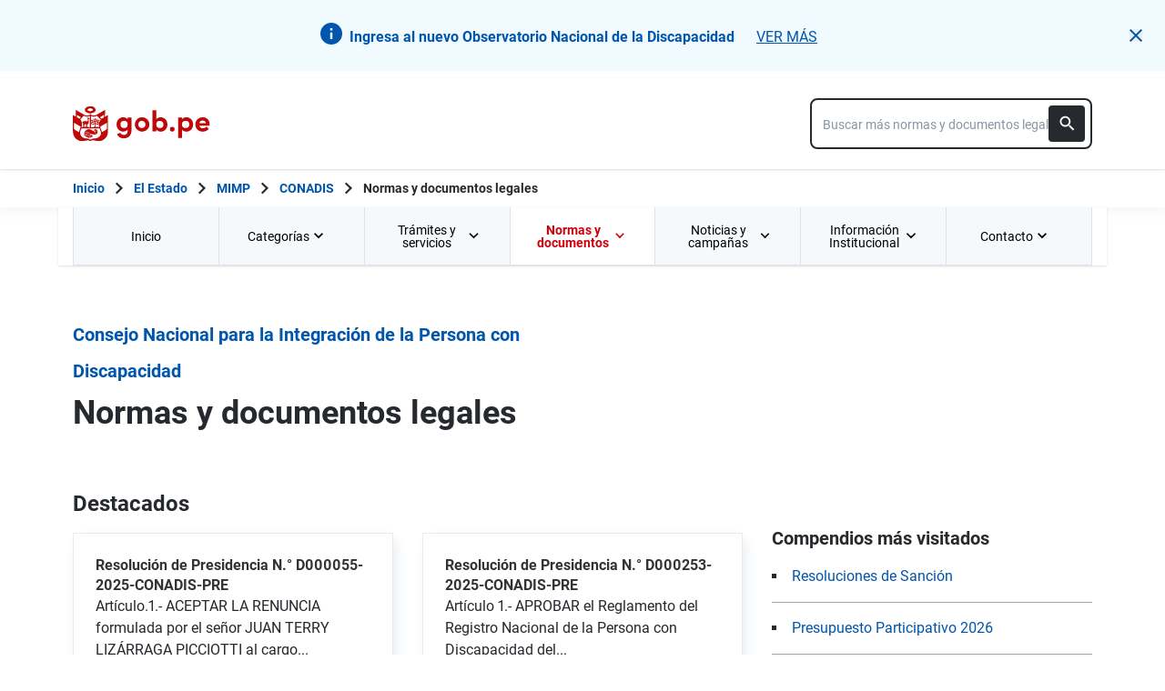

--- FILE ---
content_type: text/html; charset=utf-8
request_url: https://www.gob.pe/institucion/conadis/normas-legales
body_size: 28797
content:
<!DOCTYPE html><html lang="es-pe"><head><meta content="GOB.PE: único punto de contacto digital del Estado Peruano con la ciudadanía, basado en una experiencia sencilla, consistente e intuitiva de acceso a información institucional, trámites y servicios públicos digitales." name="description" /><!-- Google Tag Manager -->
      <script>(function(w,d,s,l,i){w[l]=w[l]||[];w[l].push({'gtm.start':
      new Date().getTime(),event:'gtm.js'});var f=d.getElementsByTagName(s)[0],
      j=d.createElement(s),dl=l!='dataLayer'?'&l='+l:'';j.async=true;j.src=
      'https://www.googletagmanager.com/gtm.js?id='+i+dl;f.parentNode.insertBefore(j,f);
      })(window,document,'script','dataLayer','GTM-PDXDRQN3');</script>
      <!-- End Google Tag Manager --><title>Normas y documentos legales - Consejo Nacional para la Integración de la Persona con Discapacidad - Plataforma del Estado Peruano</title><meta charset="UTF-8" /><meta content="width=device-width, initial-scale=1" name="viewport" /><meta content="H5efy5u72DDgqekf6xOfjd06S-f366QEbnkpXoDqcAg" name="google-site-verification" /><meta content="false" name="turbo-prefetch" /><meta name="csrf-param" content="authenticity_token" />
<meta name="csrf-token" content="eS0IBi9qi0uqwB5WP-z6JWt1cmEs4q4AhhELArD40VEPiLaElG1499I1fMk_LUeogQQd5VOZ2n2GDmhqpjhtLg" /><link rel="stylesheet" href="/assets/application_base-9d9deb51.css" /><link rel="stylesheet" href="/assets/application_base-9d9deb51.css" media="print" /><link rel="stylesheet" href="/assets/application_print-8986f2e8.css" media="print" /><link rel="stylesheet" href="/assets/application-0972dfb8.css" media="all" data-turbo-track="reload" /><script>//global object for fbjs and draftjs
if (typeof global === 'undefined') {
  window.global = window;
}</script><script src="/assets/application_base-201d43e5.js" data-turbo-track="reload" defer="defer"></script><meta content="@gobpePCM" name="twitter:site" /><meta content="@gobpePCM" name="twitter:creator" /><meta content="Normas y documentos legales - Consejo Nacional para la Integración de la Persona con Discapacidad - Plataforma del Estado Peruano" name="twitter:title" /><meta content="GOB.PE: único punto de contacto digital del Estado Peruano con la ciudadanía, basado en una experiencia sencilla, consistente e intuitiva de acceso a información institucional, trámites y servicios públicos digitales. #gobpe" name="twitter:description" /><meta content="https://www.gob.pe/institucion/conadis/normas-legales" property="og:url" /><meta content="article" property="og:type" /><meta content="Normas y documentos legales - Consejo Nacional para la Integración de la Persona con Discapacidad - Plataforma del Estado Peruano" property="og:title" /><meta content="GOB.PE: único punto de contacto digital del Estado Peruano con la ciudadanía, basado en una experiencia sencilla, consistente e intuitiva de acceso a información institucional, trámites y servicios públicos digitales. #gobpe" property="og:description" /><meta content="summary" name="twitter:card" /><meta content="200" property="og:image:width" /><meta content="200" property="og:image:height" /><meta content="https://www.gob.pe/assets/escudo-rojo-200-f4bf73f7.png" property="og:image" /><link rel="apple-touch-icon" type="image/x-icon" href="/assets/favicons/apple-icon-57x57-42e0cdf0.png" sizes="57x57" /><link rel="apple-touch-icon" type="image/x-icon" href="/assets/favicons/apple-icon-60x60-5474857c.png" sizes="60x60" /><link rel="apple-touch-icon" type="image/x-icon" href="/assets/favicons/apple-icon-72x72-23a18d8b.png" sizes="72x72" /><link rel="apple-touch-icon" type="image/x-icon" href="/assets/favicons/apple-icon-76x76-6deed722.png" sizes="76x76" /><link rel="apple-touch-icon" type="image/x-icon" href="/assets/favicons/apple-icon-114x114-952c16d1.png" sizes="114x114" /><link rel="apple-touch-icon" type="image/x-icon" href="/assets/favicons/apple-icon-120x120-09c0093c.png" sizes="120x120" /><link rel="apple-touch-icon" type="image/x-icon" href="/assets/favicons/apple-icon-144x144-cfa8302f.png" sizes="144x144" /><link rel="apple-touch-icon" type="image/x-icon" href="/assets/favicons/apple-icon-152x152-657ce405.png" sizes="152x152" /><link rel="apple-touch-icon" type="image/x-icon" href="/assets/favicons/apple-icon-180x180-f85c0fca.png" sizes="180x180" /><link rel="icon" type="image/png" href="/assets/favicons/android-icon-192x192-ec1dea24.png" sizes="192x192" /><link rel="icon" type="image/x-icon" href="/assets/favicons/favicon-1760a09d.ico" /></head><body><!-- Google Tag Manager (noscript) -->
      <noscript><iframe src="https://www.googletagmanager.com/ns.html?id=GTM-PDXDRQN3"
      height="0" width="0" style="display:none;visibility:hidden"></iframe></noscript>
      <!-- End Google Tag Manager (noscript) --><a class="sr-only focus:not-sr-only text-primary underline p-4!" href="#main">Saltar a contenido principal</a><div class="js-notification relative" id="notification-controls" role="alert"><div class="notice-slider-container"><div><div class="md:items-center border mb-2 bg-notice-info text-notice-info"><div class="js-notification notice p-6 flex flex-row items-start md:items-center md:w-full gap-4" data-kind="info" role="alert"><div class="flex-1 md:flex md:justify-center"><span class="icon mr-2 flex-shrink-0"><svg xmlns="http://www.w3.org/2000/svg" width="22" height="22" viewBox="0 0 22 22" fill="none" class="w-6 h-6">
<path d="M11 0C4.928 0 0 4.928 0 11C0 17.072 4.928 22 11 22C17.072 22 22 17.072 22 11C22 4.928 17.072 0 11 0ZM12.1 16.5H9.9V9.9H12.1V16.5ZM12.1 7.7H9.9V5.5H12.1V7.7Z" fill="#0056AC"></path>
</svg></span><div class="content"><span class="text-base leading-6 font-bold inline-block mt-1 mr-2">Ingresa al nuevo Observatorio Nacional de la Discapacidad</span><a class="track-ga-interaction text-base leading-5 mt-2 font-normal underline md:ml-4 mt-0 text-notice-info" data-ga-element-type="link" data-ga-label="info" data-ga-institution="conadis" data-ga-title-section="header-notice" target="_blank" href="https://observatorio.conadisperu.gob.pe/">VER MÁS</a></div></div><button aria-label="Cerrar notificación" class="js-close-notification ml-auto mt-2 md:ml-4 md:mt-0" role="button"><svg xmlns="http://www.w3.org/2000/svg" width="14" height="14" viewBox="0 0 14 14" fill="none" class="fill-current">
  <path d="M14 1.41L12.59 0L7 5.59L1.41 0L0 1.41L5.59 7L0 12.59L1.41 14L7 8.41L12.59 14L14 12.59L8.41 7L14 1.41Z"></path>
</svg></button></div></div></div></div></div><header aria-label="Header" class="home bg-white shadow"><div class="container align-center relative"><div class="header__content w-full"><div class="header__half flex-align-center"><a class="logo black home__logo track-ga-interaction no-underline!" data-ga-element-type="icono-principal" data-ga-label="Logo gob.pe" href="/"><div class="home__logo__img_shield--small js-escudo md:hidden"><img height="40rem" alt="Logotipo de gob.pe" class="h-10" role="img" src="/assets/escudo_rojo_bicentenario-785637cc.svg" /></div><div aria-label="Logo gob.pe" class="home__logo__img--small" role="img"><img alt="Logo gob.pe" class="img-logo" height="40rem" src="/assets/escudo_text_gobpe_bicentenario_rojo_2-f0bf4122.svg" /><img alt="Logo gob.pe" class="d-none img-logo-focus" src="/assets/escudo_text_gobpe_bicentenario_black-b62ef1cc.svg" /></div></a></div><div class="w-220 md:w-310"><div class="search-internal"><form autocomplete="off" role="search" data-controller="" action="/institucion/conadis/buscador" accept-charset="UTF-8" method="get"><div class="input-group no-print relative"><label class="visually-hidden" for="input-search-home-gobpe">Texto de búsqueda en gob.pe</label><input id="input-search-home-gobpe" placeholder="Buscar más normas y documentos legales" class="search search_autocomplete h-14 rounded-lg border-2 border-gray-900 focus:border-transparent track-ga-search" data-url="https://www.gob.pe/searches_autocomplete.json" data-institution-id="346" data-target="" data-ga-label="buscador-normas y documentos legales" data-ga-element-type="buscador" type="search" name="term" /><input value="conadis" autocomplete="off" type="hidden" name="institucion" id="institucion" /><input autocomplete="off" type="hidden" name="topic_id" id="topic_id" /><input value="normas y documentos legales" autocomplete="off" type="hidden" name="contenido" id="contenido" /><input value="none" autocomplete="off" type="hidden" name="sort_by" id="sort_by" /><button aria-label="Buscar" class="submit bg-gray-900 border-0 absolute inset-y-0 right-0 m-2 cursor-pointer p-2 rounded" disabled="true" id="btn-search-home-gobpe" type="submit"><svg xmlns="http://www.w3.org/2000/svg" width="32" height="32" viewBox="0 0 32 32" fill="none" class="w-6 h-6">
<path d="M21.0086 18.2075H20.06L19.7238 17.8834C20.9005 16.5146 21.6089 14.7376 21.6089 12.8045C21.6089 8.494 18.1149 5 13.8045 5C9.494 5 6 8.494 6 12.8045C6 17.1149 9.494 20.6089 13.8045 20.6089C15.7376 20.6089 17.5146 19.9005 18.8834 18.7238L19.2075 19.06V20.0086L25.211 26L27 24.211L21.0086 18.2075ZM13.8045 18.2075C10.8148 18.2075 8.40137 15.7942 8.40137 12.8045C8.40137 9.81475 10.8148 7.40137 13.8045 7.40137C16.7942 7.40137 19.2075 9.81475 19.2075 12.8045C19.2075 15.7942 16.7942 18.2075 13.8045 18.2075Z" fill="white"></path>
</svg></button></div></form></div></div></div></div></header><div class="react-modal"></div><div class="js-breadcrumb-full-width text-sm bg-white"><div class="container md:max-w-6xl mx-auto px-4"><div class="row"><nav aria-label="Ruta de páginas" class="col-md-12 px-4"><ol class="breadcrumb font-bold"><li class="breadcrumb-item hidden-sm-down hidden-md-down"><a aria-label="Inicio Gob.pe" class="track-ga-interaction" data-ga-element-type="link" data-ga-label="inicio" href="/"><div class="home__logo__img__breadcrumb" id="home">Inicio</div><div class="home__logo__img__breadcrumb hidden" id="escudo"><div class="mr-2"><img alt="gob.pe" class="h-8" height="32rem" src="/assets/escudo_text_gobpe_bicentenario-4656b576.svg" /></div></div></a></li><li class="breadcrumb-item hidden-sm-down hidden-md-down"><span class="hidden-sm-down hidden-md-down mx-1 md:mx-3"><svg xmlns="http://www.w3.org/2000/svg" xmlns:xlink="http://www.w3.org/1999/xlink" version="1.1" id="Capa_1" x="0px" y="0px" viewBox="0 0 10.1 16.3" style="enable-background:new 0 0 10.1 16.3;" xml:space="preserve" width="10.1" height="16.3" aria-hidden="true" class="w-2">
	<path fill="currentColor" d="M0,14.4l6.2-6.2L0,1.9L2,0l8.1,8.1L2,16.3L0,14.4z"></path>
</svg></span><span class="hidden-lg-up mx-1 md:mx-3"><svg xmlns="http://www.w3.org/2000/svg" xmlns:xlink="http://www.w3.org/1999/xlink" version="1.1" id="Capa_1" x="0px" y="0px" viewBox="0 0 10.1 16.3" style="enable-background:new 0 0 10.1 16.3;" xml:space="preserve" width="10.1" height="16.3" aria-hidden="true" class="w-2">
	<path fill="currentColor" d="m 10.1,1.9 -6.2,6.2 6.2,6.3 -2,1.9 L 0,8.2 8.1,0 Z"></path>
</svg></span><a class="track-ga-interaction font-bold ellipsis-breadcrumb" data-ga-element-type="link" data-ga-label="El Estado" href="/estado">El Estado</a></li><li class="breadcrumb-item hidden-sm-down hidden-md-down"><span class="hidden-sm-down hidden-md-down mx-1 md:mx-3"><svg xmlns="http://www.w3.org/2000/svg" xmlns:xlink="http://www.w3.org/1999/xlink" version="1.1" id="Capa_1" x="0px" y="0px" viewBox="0 0 10.1 16.3" style="enable-background:new 0 0 10.1 16.3;" xml:space="preserve" width="10.1" height="16.3" aria-hidden="true" class="w-2">
	<path fill="currentColor" d="M0,14.4l6.2-6.2L0,1.9L2,0l8.1,8.1L2,16.3L0,14.4z"></path>
</svg></span><span class="hidden-lg-up mx-1 md:mx-3"><svg xmlns="http://www.w3.org/2000/svg" xmlns:xlink="http://www.w3.org/1999/xlink" version="1.1" id="Capa_1" x="0px" y="0px" viewBox="0 0 10.1 16.3" style="enable-background:new 0 0 10.1 16.3;" xml:space="preserve" width="10.1" height="16.3" aria-hidden="true" class="w-2">
	<path fill="currentColor" d="m 10.1,1.9 -6.2,6.2 6.2,6.3 -2,1.9 L 0,8.2 8.1,0 Z"></path>
</svg></span><a class="track-ga-interaction font-bold ellipsis-breadcrumb" data-ga-element-type="link" data-ga-label="MIMP" href="/mimp">MIMP</a></li><li class="breadcrumb-item"><span class="hidden-sm-down hidden-md-down mx-1 md:mx-3"><svg xmlns="http://www.w3.org/2000/svg" xmlns:xlink="http://www.w3.org/1999/xlink" version="1.1" id="Capa_1" x="0px" y="0px" viewBox="0 0 10.1 16.3" style="enable-background:new 0 0 10.1 16.3;" xml:space="preserve" width="10.1" height="16.3" aria-hidden="true" class="w-2">
	<path fill="currentColor" d="M0,14.4l6.2-6.2L0,1.9L2,0l8.1,8.1L2,16.3L0,14.4z"></path>
</svg></span><span class="hidden-lg-up mx-1 md:mx-3"><svg xmlns="http://www.w3.org/2000/svg" xmlns:xlink="http://www.w3.org/1999/xlink" version="1.1" id="Capa_1" x="0px" y="0px" viewBox="0 0 10.1 16.3" style="enable-background:new 0 0 10.1 16.3;" xml:space="preserve" width="10.1" height="16.3" aria-hidden="true" class="w-2">
	<path fill="currentColor" d="m 10.1,1.9 -6.2,6.2 6.2,6.3 -2,1.9 L 0,8.2 8.1,0 Z"></path>
</svg></span><a class="track-ga-interaction font-bold" data-ga-element-type="link" data-ga-label="CONADIS" href="/conadis">CONADIS</a></li><li class="breadcrumb-item hidden-sm-down hidden-md-down"><span class="hidden-sm-down hidden-md-down mx-1 md:mx-3"><svg xmlns="http://www.w3.org/2000/svg" xmlns:xlink="http://www.w3.org/1999/xlink" version="1.1" id="Capa_1" x="0px" y="0px" viewBox="0 0 10.1 16.3" style="enable-background:new 0 0 10.1 16.3;" xml:space="preserve" width="10.1" height="16.3" aria-hidden="true" class="w-2">
	<path fill="currentColor" d="M0,14.4l6.2-6.2L0,1.9L2,0l8.1,8.1L2,16.3L0,14.4z"></path>
</svg></span><a aria-current="page">Normas y documentos legales</a></li></ol></nav><div class="searchbox"><div class="search-breadcrumb"></div></div></div></div></div><main aria-label="Contenido principal" role="main" id="main" class="yield js-sharect "><nav aria-label="Menú institucional" class="container hidden lg:block bg-white p-0 shadow" id="nav-institutional"><ul class="clicky-menu no-js flex h-full bg-gray-70" role="menu"><li aria-haspopup="true" class="flex-1" role="menuitem"><a class="px-6 py-3 h-full track-ga-interaction" data-ga-element-type="link" data-ga-institution="conadis" data-ga-label="Inicio" data-ga-title-section="menu" href="/conadis">Inicio </a></li><li aria-haspopup="true" class="flex-1" role="menuitem"><a class="px-6 py-3 h-full track-ga-interaction" data-ga-element-type="link" data-ga-institution="conadis" data-ga-label="Categorías" data-ga-title-section="menu" href="">Categorías <svg xmlns="http://www.w3.org/2000/svg" width="10" height="7" viewBox="0 0 10 7" fill="none" class="inline mr-2 w-3 js-title-arrow-menu inline w-5">
<path d="M1.175 0.158325L5 3.97499L8.825 0.158325L10 1.33333L5 6.33333L0 1.33333L1.175 0.158325Z" fill="currentColor"></path>
</svg></a><ul class="grid gap-x-8 border-r border-l border-b border-blue-200 p-9 bg-white grid-cols-3 submenu-columns-3" role="menu"><li role="menuitem"><a class="py-2 px-4 flex-align-center track-ga-interaction " data-ga-element-type="link" data-ga-label="Registro" data-ga-institution="conadis" data-ga-title-section="menu" href="/institucion/conadis/tema/registro">Registro</a></li><li role="menuitem"><a class="py-2 px-4 flex-align-center track-ga-interaction " data-ga-element-type="link" data-ga-label="Denuncias" data-ga-institution="conadis" data-ga-title-section="menu" href="/institucion/conadis/tema/denuncias">Denuncias</a></li><li role="menuitem"><a class="py-2 px-4 flex-align-center track-ga-interaction " data-ga-element-type="link" data-ga-label="Participación ciudadana" data-ga-institution="conadis" data-ga-title-section="menu" href="/institucion/conadis/tema/participacion-ciudadana">Participación ciudadana</a></li><li role="menuitem"><a class="py-2 px-4 flex-align-center track-ga-interaction " data-ga-element-type="link" data-ga-label="Recursos" data-ga-institution="conadis" data-ga-title-section="menu" href="/institucion/conadis/tema/recursos">Recursos</a></li><li role="menuitem"><a class="py-2 px-4 flex-align-center track-ga-interaction " data-ga-element-type="link" data-ga-label="Transparencia" data-ga-institution="conadis" data-ga-title-section="menu" href="/institucion/conadis/tema/transparencia">Transparencia</a></li><li role="menuitem"><a class="py-2 px-4 flex-align-center track-ga-interaction " data-ga-element-type="link" data-ga-label="Informes Técnicos" data-ga-institution="conadis" data-ga-title-section="menu" href="/institucion/conadis/tema/informes-tecnicos">Informes Técnicos</a></li><li role="menuitem"><a class="py-2 px-4 flex-align-center track-ga-interaction " data-ga-element-type="link" data-ga-label="Seguimiento a la Política Nacional" data-ga-institution="conadis" data-ga-title-section="menu" href="/institucion/conadis/tema/seguimiento-a-la-politica-nacional">Seguimiento a la Política Nacional</a></li><div class="col-span-3"><hr aria-hidden="" class="border border-blue-200 w-full my-8" /></div><div class="col-span-3 flex justify-center"><a class="btn-see-all-nav track-ga-interaction w-half" data-ga-element-type="boton" data-ga-institution="conadis" data-ga-label="Todas las categorías" data-ga-title-section="menu" href="/institucion/conadis/temas">Todas las categorías<svg xmlns="http://www.w3.org/2000/svg" xmlns:xlink="http://www.w3.org/1999/xlink" version="1.1" id="Capa_1" x="0px" y="0px" viewBox="0 0 10.1 16.3" style="enable-background:new 0 0 10.1 16.3;" xml:space="preserve" width="10.1" height="16.3" class="ml-4">
	<path fill="currentColor" d="M0,14.4l6.2-6.2L0,1.9L2,0l8.1,8.1L2,16.3L0,14.4z"></path>
</svg></a></div></ul></li><li aria-haspopup="true" class="flex-1" role="menuitem"><a class="px-6 py-3 h-full track-ga-interaction" data-ga-element-type="link" data-ga-institution="conadis" data-ga-label="Trámites y servicios" data-ga-title-section="menu" href="">Trámites y servicios <svg xmlns="http://www.w3.org/2000/svg" width="10" height="7" viewBox="0 0 10 7" fill="none" class="inline mr-2 w-3 js-title-arrow-menu inline w-5">
<path d="M1.175 0.158325L5 3.97499L8.825 0.158325L10 1.33333L5 6.33333L0 1.33333L1.175 0.158325Z" fill="currentColor"></path>
</svg></a><ul class="grid gap-x-8 border-r border-l border-b border-blue-200 p-9 bg-white grid-cols-2 submenu-columns-2" role="menu"><div class="col-span-1"><h2 class="leading-5 font-medium text-base">Enlaces directos</h2><hr aria-hidden="" class="border border-blue-200 w-90 my-4" /><div class="grid grid-cols-2"><li class="leading-5 mb-4 mr-8 grid content-center" role="menuitem"><a class="py-2 flex-align-center track-ga-interaction" data-ga-element-type="link" data-ga-label="Denuncia actos de corrupción de funcionarios de esta entidad" data-ga-institution="conadis" data-ga-title-section="menu" href="https://denuncias.servicios.gob.pe/?gobpe_id=346">Denuncia actos de corrupción de funcionarios de esta entidad<svg xmlns="http://www.w3.org/2000/svg" width="17" height="17" viewBox="0 0 17 17" fill="none" class="ml-1 w-7/50">
<path d="M1 0.999878L1.00001 0.899878L0.9 0.899865V0.999878V15.9999V16.0999L0.999986 16.0999H1.00002H1.00012H1.00053H1.00214L1.00854 16.0999L1.03366 16.0999L1.13033 16.0999L1.48645 16.0999L2.66667 16.1H14.3333H14.3387H14.3441H14.3494H14.3548H14.3601H14.3655H14.3708H14.3762H14.3815H14.3868H14.3922H14.3975H14.4028H14.4081H14.4135H14.4188H14.4241H14.4294H14.4347H14.44H14.4452H14.4505H14.4558H14.4611H14.4664H14.4716H14.4769H14.4821H14.4874H14.4926H14.4979H14.5031H14.5083H14.5136H14.5188H14.524H14.5292H14.5344H14.5396H14.5448H14.55H14.5552H14.5604H14.5656H14.5708H14.5759H14.5811H14.5863H14.5914H14.5966H14.6017H14.6069H14.612H14.6171H14.6223H14.6274H14.6325H14.6376H14.6427H14.6478H14.6529H14.658H14.6631H14.6681H14.6732H14.6783H14.6833H14.6884H14.6934H14.6985H14.7035H14.7085H14.7136H14.7186H14.7236H14.7286H14.7336H14.7386H14.7436H14.7486H14.7536H14.7585H14.7635H14.7685H14.7734H14.7784H14.7833H14.7883H14.7932H14.7981H14.803H14.8079H14.8129H14.8178H14.8226H14.8275H14.8324H14.8373H14.8422H14.847H14.8519H14.8567H14.8616H14.8664H14.8712H14.8761H14.8809H14.8857H14.8905H14.8953H14.9001H14.9049H14.9096H14.9144H14.9192H14.9239H14.9287H14.9334H14.9382H14.9429H14.9476H14.9523H14.957H14.9617H14.9664H14.9711H14.9758H14.9805H14.9851H14.9898H14.9944H14.9991H15.0037H15.0084H15.013H15.0176H15.0222H15.0268H15.0314H15.036H15.0406H15.0451H15.0497H15.0542H15.0588H15.0633H15.0679H15.0724H15.0769H15.0814H15.0859H15.0904H15.0949H15.0994H15.1038H15.1083H15.1128H15.1172H15.1216H15.1261H15.1305H15.1349H15.1393H15.1437H15.1481H15.1525H15.1569H15.1612H15.1656H15.1699H15.1743H15.1786H15.1829H15.1873H15.1916H15.1959H15.2002H15.2044H15.2087H15.213H15.2172H15.2215H15.2257H15.23H15.2342H15.2384H15.2426H15.2468H15.251H15.2552H15.2593H15.2635H15.2677H15.2718H15.2759H15.2801H15.2842H15.2883H15.2924H15.2965H15.3006H15.3046H15.3087H15.3128H15.3168H15.3208H15.3249H15.3289H15.3329H15.3369H15.3409H15.3449H15.3488H15.3528H15.3568H15.3607H15.3646H15.3686H15.3725H15.3764H15.3803H15.3842H15.388H15.3919H15.3958H15.3996H15.4035H15.4073H15.4111H15.4149H15.4187H15.4225H15.4263H15.43H15.4338H15.4376H15.4413H15.445H15.4487H15.4525H15.4562H15.4598H15.4635H15.4672H15.4708H15.4745H15.4781H15.4818H15.4854H15.489H15.4926H15.4962H15.4997H15.5033H15.5069H15.5104H15.514H15.5175H15.521H15.5245H15.528H15.5315H15.5349H15.5384H15.5418H15.5453H15.5487H15.5521H15.5555H15.5589H15.5623H15.5657H15.5691H15.5724H15.5758H15.5791H15.5824H15.5857H15.589H15.5923H15.5956H15.5988H15.6021H15.6053H15.6086H15.6118H15.615H15.6182H15.6214H15.6245H15.6277H15.6309H15.634H15.6371H15.6402H15.6433H15.6464H15.6495H15.6526H15.6557H15.6587H15.6617H15.6648H15.6678H15.6708H15.6738H15.6767H15.6797H15.6827H15.6856H15.6885H15.6914H15.6944H15.6972H15.7001H15.703H15.7059H15.7087H15.7115H15.7144H15.7172H15.72H15.7227H15.7255H15.7283H15.731H15.7338H15.7365H15.7392H15.7419H15.7446H15.7473H15.7499H15.7526H15.7552H15.7578H15.7604H15.763H15.7656H15.7682H15.7708H15.7733H15.7758H15.7784H15.7809H15.7834H15.7858H15.7883H15.7908H15.7932H15.7957H15.7981H15.8005H15.8029H15.8053H15.8076H15.81H15.8123H15.8146H15.817H15.8193H15.8215H15.8238H15.8261H15.8283H15.8306H15.8328H15.835H15.8372H15.8394H15.8415H15.8437H15.8458H15.848H15.8501H15.8522H15.8543H15.8563H15.8584H15.8604H15.8625H15.8645H15.8665H15.8685H15.8705H15.8724H15.8744H15.8763H15.8782H15.8801H15.882H15.8839H15.8858H15.8876H15.8895H15.8913H15.8931H15.8949H15.8967H15.8984H15.9002H15.9019H15.9037H15.9054H15.9071H15.9087H15.9104H15.9121H15.9137H15.9153H15.9169H15.9185H15.9201H15.9217H15.9232H15.9247H15.9263H15.9278H15.9293H15.9307H15.9322H15.9336H15.9351H15.9365H15.9379H15.9393H15.9407H15.942H15.9434H15.9447H15.946H15.9473H15.9486H15.9498H15.9511H15.9523H15.9536H15.9548H15.956H15.9571H15.9583H15.9594H15.9606H15.9617H15.9628H15.9639H15.9649H15.966H15.967H15.968H15.969H15.97H15.971H15.972H15.9729H15.9738H15.9748H15.9757H15.9765H15.9774H15.9783H15.9791H15.9799H15.9807H15.9815H15.9823H15.983H15.9838H15.9845H15.9852H15.9859H15.9865H15.9872H15.9878H15.9885H15.9891H15.9897H15.9902H15.9908H15.9914H15.9919H15.9924H15.9929H15.9934H15.9938H15.9943H15.9947H15.9951H15.9955H15.9959H15.9963H15.9966H15.9969H15.9972H15.9975H15.9978H15.9981H15.9983H15.9986H15.9988H15.999H15.9991H15.9993H15.9995H15.9996H15.9997H15.9998H15.9999H15.9999H16H16H16.1L16.1 16L16.0999 12.6665L16.0999 12.5665H15.9999H14.3332H14.2332L14.2332 12.6665L14.2333 14.2333H2.76667V2.76664H4.33333H4.43333V2.66664V0.999976V0.899976H4.33333H2.66667L1.48647 0.899927L1.13035 0.899893L1.03369 0.899882L1.00857 0.899879L1.00217 0.899878L1.00055 0.899878L1.00015 0.899878L1.00005 0.899878L1.00002 0.899878L1 0.999878ZM10.1667 0.899976H10.0667V0.999976V2.66664V2.76664H10.1667H12.9169L4.89596 10.7876L4.82525 10.8583L4.89596 10.929L6.07096 12.104L6.14167 12.1747L6.21238 12.104L14.2333 4.08307V6.83331V6.93331H14.3333H16H16.1V6.83331V0.999976V0.899976H16H10.1667Z" fill="#0056AC" stroke="#0056AC" stroke-width="0.2"></path>
</svg></a></li><li class="leading-5 mb-4 mr-8 grid content-center" role="menuitem"><a class="py-2 flex-align-center track-ga-interaction" data-ga-element-type="link" data-ga-label="Mesa de partes" data-ga-institution="conadis" data-ga-title-section="menu" href="https://mesapartes.conadisperu.gob.pe/">Mesa de partes<svg xmlns="http://www.w3.org/2000/svg" width="17" height="17" viewBox="0 0 17 17" fill="none" class="ml-1 w-7/50">
<path d="M1 0.999878L1.00001 0.899878L0.9 0.899865V0.999878V15.9999V16.0999L0.999986 16.0999H1.00002H1.00012H1.00053H1.00214L1.00854 16.0999L1.03366 16.0999L1.13033 16.0999L1.48645 16.0999L2.66667 16.1H14.3333H14.3387H14.3441H14.3494H14.3548H14.3601H14.3655H14.3708H14.3762H14.3815H14.3868H14.3922H14.3975H14.4028H14.4081H14.4135H14.4188H14.4241H14.4294H14.4347H14.44H14.4452H14.4505H14.4558H14.4611H14.4664H14.4716H14.4769H14.4821H14.4874H14.4926H14.4979H14.5031H14.5083H14.5136H14.5188H14.524H14.5292H14.5344H14.5396H14.5448H14.55H14.5552H14.5604H14.5656H14.5708H14.5759H14.5811H14.5863H14.5914H14.5966H14.6017H14.6069H14.612H14.6171H14.6223H14.6274H14.6325H14.6376H14.6427H14.6478H14.6529H14.658H14.6631H14.6681H14.6732H14.6783H14.6833H14.6884H14.6934H14.6985H14.7035H14.7085H14.7136H14.7186H14.7236H14.7286H14.7336H14.7386H14.7436H14.7486H14.7536H14.7585H14.7635H14.7685H14.7734H14.7784H14.7833H14.7883H14.7932H14.7981H14.803H14.8079H14.8129H14.8178H14.8226H14.8275H14.8324H14.8373H14.8422H14.847H14.8519H14.8567H14.8616H14.8664H14.8712H14.8761H14.8809H14.8857H14.8905H14.8953H14.9001H14.9049H14.9096H14.9144H14.9192H14.9239H14.9287H14.9334H14.9382H14.9429H14.9476H14.9523H14.957H14.9617H14.9664H14.9711H14.9758H14.9805H14.9851H14.9898H14.9944H14.9991H15.0037H15.0084H15.013H15.0176H15.0222H15.0268H15.0314H15.036H15.0406H15.0451H15.0497H15.0542H15.0588H15.0633H15.0679H15.0724H15.0769H15.0814H15.0859H15.0904H15.0949H15.0994H15.1038H15.1083H15.1128H15.1172H15.1216H15.1261H15.1305H15.1349H15.1393H15.1437H15.1481H15.1525H15.1569H15.1612H15.1656H15.1699H15.1743H15.1786H15.1829H15.1873H15.1916H15.1959H15.2002H15.2044H15.2087H15.213H15.2172H15.2215H15.2257H15.23H15.2342H15.2384H15.2426H15.2468H15.251H15.2552H15.2593H15.2635H15.2677H15.2718H15.2759H15.2801H15.2842H15.2883H15.2924H15.2965H15.3006H15.3046H15.3087H15.3128H15.3168H15.3208H15.3249H15.3289H15.3329H15.3369H15.3409H15.3449H15.3488H15.3528H15.3568H15.3607H15.3646H15.3686H15.3725H15.3764H15.3803H15.3842H15.388H15.3919H15.3958H15.3996H15.4035H15.4073H15.4111H15.4149H15.4187H15.4225H15.4263H15.43H15.4338H15.4376H15.4413H15.445H15.4487H15.4525H15.4562H15.4598H15.4635H15.4672H15.4708H15.4745H15.4781H15.4818H15.4854H15.489H15.4926H15.4962H15.4997H15.5033H15.5069H15.5104H15.514H15.5175H15.521H15.5245H15.528H15.5315H15.5349H15.5384H15.5418H15.5453H15.5487H15.5521H15.5555H15.5589H15.5623H15.5657H15.5691H15.5724H15.5758H15.5791H15.5824H15.5857H15.589H15.5923H15.5956H15.5988H15.6021H15.6053H15.6086H15.6118H15.615H15.6182H15.6214H15.6245H15.6277H15.6309H15.634H15.6371H15.6402H15.6433H15.6464H15.6495H15.6526H15.6557H15.6587H15.6617H15.6648H15.6678H15.6708H15.6738H15.6767H15.6797H15.6827H15.6856H15.6885H15.6914H15.6944H15.6972H15.7001H15.703H15.7059H15.7087H15.7115H15.7144H15.7172H15.72H15.7227H15.7255H15.7283H15.731H15.7338H15.7365H15.7392H15.7419H15.7446H15.7473H15.7499H15.7526H15.7552H15.7578H15.7604H15.763H15.7656H15.7682H15.7708H15.7733H15.7758H15.7784H15.7809H15.7834H15.7858H15.7883H15.7908H15.7932H15.7957H15.7981H15.8005H15.8029H15.8053H15.8076H15.81H15.8123H15.8146H15.817H15.8193H15.8215H15.8238H15.8261H15.8283H15.8306H15.8328H15.835H15.8372H15.8394H15.8415H15.8437H15.8458H15.848H15.8501H15.8522H15.8543H15.8563H15.8584H15.8604H15.8625H15.8645H15.8665H15.8685H15.8705H15.8724H15.8744H15.8763H15.8782H15.8801H15.882H15.8839H15.8858H15.8876H15.8895H15.8913H15.8931H15.8949H15.8967H15.8984H15.9002H15.9019H15.9037H15.9054H15.9071H15.9087H15.9104H15.9121H15.9137H15.9153H15.9169H15.9185H15.9201H15.9217H15.9232H15.9247H15.9263H15.9278H15.9293H15.9307H15.9322H15.9336H15.9351H15.9365H15.9379H15.9393H15.9407H15.942H15.9434H15.9447H15.946H15.9473H15.9486H15.9498H15.9511H15.9523H15.9536H15.9548H15.956H15.9571H15.9583H15.9594H15.9606H15.9617H15.9628H15.9639H15.9649H15.966H15.967H15.968H15.969H15.97H15.971H15.972H15.9729H15.9738H15.9748H15.9757H15.9765H15.9774H15.9783H15.9791H15.9799H15.9807H15.9815H15.9823H15.983H15.9838H15.9845H15.9852H15.9859H15.9865H15.9872H15.9878H15.9885H15.9891H15.9897H15.9902H15.9908H15.9914H15.9919H15.9924H15.9929H15.9934H15.9938H15.9943H15.9947H15.9951H15.9955H15.9959H15.9963H15.9966H15.9969H15.9972H15.9975H15.9978H15.9981H15.9983H15.9986H15.9988H15.999H15.9991H15.9993H15.9995H15.9996H15.9997H15.9998H15.9999H15.9999H16H16H16.1L16.1 16L16.0999 12.6665L16.0999 12.5665H15.9999H14.3332H14.2332L14.2332 12.6665L14.2333 14.2333H2.76667V2.76664H4.33333H4.43333V2.66664V0.999976V0.899976H4.33333H2.66667L1.48647 0.899927L1.13035 0.899893L1.03369 0.899882L1.00857 0.899879L1.00217 0.899878L1.00055 0.899878L1.00015 0.899878L1.00005 0.899878L1.00002 0.899878L1 0.999878ZM10.1667 0.899976H10.0667V0.999976V2.66664V2.76664H10.1667H12.9169L4.89596 10.7876L4.82525 10.8583L4.89596 10.929L6.07096 12.104L6.14167 12.1747L6.21238 12.104L14.2333 4.08307V6.83331V6.93331H14.3333H16H16.1V6.83331V0.999976V0.899976H16H10.1667Z" fill="#0056AC" stroke="#0056AC" stroke-width="0.2"></path>
</svg></a></li><li class="leading-5 mb-4 mr-8 grid content-center" role="menuitem"><a class="py-2 flex-align-center track-ga-interaction" data-ga-element-type="link" data-ga-label="Seguimiento de trámites" data-ga-institution="conadis" data-ga-title-section="menu" href="https://sgd.conadisperu.gob.pe:8181/consultatramite/inicio.do">Seguimiento de trámites<svg xmlns="http://www.w3.org/2000/svg" width="17" height="17" viewBox="0 0 17 17" fill="none" class="ml-1 w-7/50">
<path d="M1 0.999878L1.00001 0.899878L0.9 0.899865V0.999878V15.9999V16.0999L0.999986 16.0999H1.00002H1.00012H1.00053H1.00214L1.00854 16.0999L1.03366 16.0999L1.13033 16.0999L1.48645 16.0999L2.66667 16.1H14.3333H14.3387H14.3441H14.3494H14.3548H14.3601H14.3655H14.3708H14.3762H14.3815H14.3868H14.3922H14.3975H14.4028H14.4081H14.4135H14.4188H14.4241H14.4294H14.4347H14.44H14.4452H14.4505H14.4558H14.4611H14.4664H14.4716H14.4769H14.4821H14.4874H14.4926H14.4979H14.5031H14.5083H14.5136H14.5188H14.524H14.5292H14.5344H14.5396H14.5448H14.55H14.5552H14.5604H14.5656H14.5708H14.5759H14.5811H14.5863H14.5914H14.5966H14.6017H14.6069H14.612H14.6171H14.6223H14.6274H14.6325H14.6376H14.6427H14.6478H14.6529H14.658H14.6631H14.6681H14.6732H14.6783H14.6833H14.6884H14.6934H14.6985H14.7035H14.7085H14.7136H14.7186H14.7236H14.7286H14.7336H14.7386H14.7436H14.7486H14.7536H14.7585H14.7635H14.7685H14.7734H14.7784H14.7833H14.7883H14.7932H14.7981H14.803H14.8079H14.8129H14.8178H14.8226H14.8275H14.8324H14.8373H14.8422H14.847H14.8519H14.8567H14.8616H14.8664H14.8712H14.8761H14.8809H14.8857H14.8905H14.8953H14.9001H14.9049H14.9096H14.9144H14.9192H14.9239H14.9287H14.9334H14.9382H14.9429H14.9476H14.9523H14.957H14.9617H14.9664H14.9711H14.9758H14.9805H14.9851H14.9898H14.9944H14.9991H15.0037H15.0084H15.013H15.0176H15.0222H15.0268H15.0314H15.036H15.0406H15.0451H15.0497H15.0542H15.0588H15.0633H15.0679H15.0724H15.0769H15.0814H15.0859H15.0904H15.0949H15.0994H15.1038H15.1083H15.1128H15.1172H15.1216H15.1261H15.1305H15.1349H15.1393H15.1437H15.1481H15.1525H15.1569H15.1612H15.1656H15.1699H15.1743H15.1786H15.1829H15.1873H15.1916H15.1959H15.2002H15.2044H15.2087H15.213H15.2172H15.2215H15.2257H15.23H15.2342H15.2384H15.2426H15.2468H15.251H15.2552H15.2593H15.2635H15.2677H15.2718H15.2759H15.2801H15.2842H15.2883H15.2924H15.2965H15.3006H15.3046H15.3087H15.3128H15.3168H15.3208H15.3249H15.3289H15.3329H15.3369H15.3409H15.3449H15.3488H15.3528H15.3568H15.3607H15.3646H15.3686H15.3725H15.3764H15.3803H15.3842H15.388H15.3919H15.3958H15.3996H15.4035H15.4073H15.4111H15.4149H15.4187H15.4225H15.4263H15.43H15.4338H15.4376H15.4413H15.445H15.4487H15.4525H15.4562H15.4598H15.4635H15.4672H15.4708H15.4745H15.4781H15.4818H15.4854H15.489H15.4926H15.4962H15.4997H15.5033H15.5069H15.5104H15.514H15.5175H15.521H15.5245H15.528H15.5315H15.5349H15.5384H15.5418H15.5453H15.5487H15.5521H15.5555H15.5589H15.5623H15.5657H15.5691H15.5724H15.5758H15.5791H15.5824H15.5857H15.589H15.5923H15.5956H15.5988H15.6021H15.6053H15.6086H15.6118H15.615H15.6182H15.6214H15.6245H15.6277H15.6309H15.634H15.6371H15.6402H15.6433H15.6464H15.6495H15.6526H15.6557H15.6587H15.6617H15.6648H15.6678H15.6708H15.6738H15.6767H15.6797H15.6827H15.6856H15.6885H15.6914H15.6944H15.6972H15.7001H15.703H15.7059H15.7087H15.7115H15.7144H15.7172H15.72H15.7227H15.7255H15.7283H15.731H15.7338H15.7365H15.7392H15.7419H15.7446H15.7473H15.7499H15.7526H15.7552H15.7578H15.7604H15.763H15.7656H15.7682H15.7708H15.7733H15.7758H15.7784H15.7809H15.7834H15.7858H15.7883H15.7908H15.7932H15.7957H15.7981H15.8005H15.8029H15.8053H15.8076H15.81H15.8123H15.8146H15.817H15.8193H15.8215H15.8238H15.8261H15.8283H15.8306H15.8328H15.835H15.8372H15.8394H15.8415H15.8437H15.8458H15.848H15.8501H15.8522H15.8543H15.8563H15.8584H15.8604H15.8625H15.8645H15.8665H15.8685H15.8705H15.8724H15.8744H15.8763H15.8782H15.8801H15.882H15.8839H15.8858H15.8876H15.8895H15.8913H15.8931H15.8949H15.8967H15.8984H15.9002H15.9019H15.9037H15.9054H15.9071H15.9087H15.9104H15.9121H15.9137H15.9153H15.9169H15.9185H15.9201H15.9217H15.9232H15.9247H15.9263H15.9278H15.9293H15.9307H15.9322H15.9336H15.9351H15.9365H15.9379H15.9393H15.9407H15.942H15.9434H15.9447H15.946H15.9473H15.9486H15.9498H15.9511H15.9523H15.9536H15.9548H15.956H15.9571H15.9583H15.9594H15.9606H15.9617H15.9628H15.9639H15.9649H15.966H15.967H15.968H15.969H15.97H15.971H15.972H15.9729H15.9738H15.9748H15.9757H15.9765H15.9774H15.9783H15.9791H15.9799H15.9807H15.9815H15.9823H15.983H15.9838H15.9845H15.9852H15.9859H15.9865H15.9872H15.9878H15.9885H15.9891H15.9897H15.9902H15.9908H15.9914H15.9919H15.9924H15.9929H15.9934H15.9938H15.9943H15.9947H15.9951H15.9955H15.9959H15.9963H15.9966H15.9969H15.9972H15.9975H15.9978H15.9981H15.9983H15.9986H15.9988H15.999H15.9991H15.9993H15.9995H15.9996H15.9997H15.9998H15.9999H15.9999H16H16H16.1L16.1 16L16.0999 12.6665L16.0999 12.5665H15.9999H14.3332H14.2332L14.2332 12.6665L14.2333 14.2333H2.76667V2.76664H4.33333H4.43333V2.66664V0.999976V0.899976H4.33333H2.66667L1.48647 0.899927L1.13035 0.899893L1.03369 0.899882L1.00857 0.899879L1.00217 0.899878L1.00055 0.899878L1.00015 0.899878L1.00005 0.899878L1.00002 0.899878L1 0.999878ZM10.1667 0.899976H10.0667V0.999976V2.66664V2.76664H10.1667H12.9169L4.89596 10.7876L4.82525 10.8583L4.89596 10.929L6.07096 12.104L6.14167 12.1747L6.21238 12.104L14.2333 4.08307V6.83331V6.93331H14.3333H16H16.1V6.83331V0.999976V0.899976H16H10.1667Z" fill="#0056AC" stroke="#0056AC" stroke-width="0.2"></path>
</svg></a></li><li class="leading-5 mb-4 mr-8 grid content-center" role="menuitem"><a class="py-2 flex-align-center track-ga-interaction" data-ga-element-type="link" data-ga-label="Libro de reclamaciones" data-ga-institution="conadis" data-ga-title-section="menu" href="https://reclamos.servicios.gob.pe/?institution_id=45">Libro de reclamaciones<svg xmlns="http://www.w3.org/2000/svg" width="17" height="17" viewBox="0 0 17 17" fill="none" class="ml-1 w-7/50">
<path d="M1 0.999878L1.00001 0.899878L0.9 0.899865V0.999878V15.9999V16.0999L0.999986 16.0999H1.00002H1.00012H1.00053H1.00214L1.00854 16.0999L1.03366 16.0999L1.13033 16.0999L1.48645 16.0999L2.66667 16.1H14.3333H14.3387H14.3441H14.3494H14.3548H14.3601H14.3655H14.3708H14.3762H14.3815H14.3868H14.3922H14.3975H14.4028H14.4081H14.4135H14.4188H14.4241H14.4294H14.4347H14.44H14.4452H14.4505H14.4558H14.4611H14.4664H14.4716H14.4769H14.4821H14.4874H14.4926H14.4979H14.5031H14.5083H14.5136H14.5188H14.524H14.5292H14.5344H14.5396H14.5448H14.55H14.5552H14.5604H14.5656H14.5708H14.5759H14.5811H14.5863H14.5914H14.5966H14.6017H14.6069H14.612H14.6171H14.6223H14.6274H14.6325H14.6376H14.6427H14.6478H14.6529H14.658H14.6631H14.6681H14.6732H14.6783H14.6833H14.6884H14.6934H14.6985H14.7035H14.7085H14.7136H14.7186H14.7236H14.7286H14.7336H14.7386H14.7436H14.7486H14.7536H14.7585H14.7635H14.7685H14.7734H14.7784H14.7833H14.7883H14.7932H14.7981H14.803H14.8079H14.8129H14.8178H14.8226H14.8275H14.8324H14.8373H14.8422H14.847H14.8519H14.8567H14.8616H14.8664H14.8712H14.8761H14.8809H14.8857H14.8905H14.8953H14.9001H14.9049H14.9096H14.9144H14.9192H14.9239H14.9287H14.9334H14.9382H14.9429H14.9476H14.9523H14.957H14.9617H14.9664H14.9711H14.9758H14.9805H14.9851H14.9898H14.9944H14.9991H15.0037H15.0084H15.013H15.0176H15.0222H15.0268H15.0314H15.036H15.0406H15.0451H15.0497H15.0542H15.0588H15.0633H15.0679H15.0724H15.0769H15.0814H15.0859H15.0904H15.0949H15.0994H15.1038H15.1083H15.1128H15.1172H15.1216H15.1261H15.1305H15.1349H15.1393H15.1437H15.1481H15.1525H15.1569H15.1612H15.1656H15.1699H15.1743H15.1786H15.1829H15.1873H15.1916H15.1959H15.2002H15.2044H15.2087H15.213H15.2172H15.2215H15.2257H15.23H15.2342H15.2384H15.2426H15.2468H15.251H15.2552H15.2593H15.2635H15.2677H15.2718H15.2759H15.2801H15.2842H15.2883H15.2924H15.2965H15.3006H15.3046H15.3087H15.3128H15.3168H15.3208H15.3249H15.3289H15.3329H15.3369H15.3409H15.3449H15.3488H15.3528H15.3568H15.3607H15.3646H15.3686H15.3725H15.3764H15.3803H15.3842H15.388H15.3919H15.3958H15.3996H15.4035H15.4073H15.4111H15.4149H15.4187H15.4225H15.4263H15.43H15.4338H15.4376H15.4413H15.445H15.4487H15.4525H15.4562H15.4598H15.4635H15.4672H15.4708H15.4745H15.4781H15.4818H15.4854H15.489H15.4926H15.4962H15.4997H15.5033H15.5069H15.5104H15.514H15.5175H15.521H15.5245H15.528H15.5315H15.5349H15.5384H15.5418H15.5453H15.5487H15.5521H15.5555H15.5589H15.5623H15.5657H15.5691H15.5724H15.5758H15.5791H15.5824H15.5857H15.589H15.5923H15.5956H15.5988H15.6021H15.6053H15.6086H15.6118H15.615H15.6182H15.6214H15.6245H15.6277H15.6309H15.634H15.6371H15.6402H15.6433H15.6464H15.6495H15.6526H15.6557H15.6587H15.6617H15.6648H15.6678H15.6708H15.6738H15.6767H15.6797H15.6827H15.6856H15.6885H15.6914H15.6944H15.6972H15.7001H15.703H15.7059H15.7087H15.7115H15.7144H15.7172H15.72H15.7227H15.7255H15.7283H15.731H15.7338H15.7365H15.7392H15.7419H15.7446H15.7473H15.7499H15.7526H15.7552H15.7578H15.7604H15.763H15.7656H15.7682H15.7708H15.7733H15.7758H15.7784H15.7809H15.7834H15.7858H15.7883H15.7908H15.7932H15.7957H15.7981H15.8005H15.8029H15.8053H15.8076H15.81H15.8123H15.8146H15.817H15.8193H15.8215H15.8238H15.8261H15.8283H15.8306H15.8328H15.835H15.8372H15.8394H15.8415H15.8437H15.8458H15.848H15.8501H15.8522H15.8543H15.8563H15.8584H15.8604H15.8625H15.8645H15.8665H15.8685H15.8705H15.8724H15.8744H15.8763H15.8782H15.8801H15.882H15.8839H15.8858H15.8876H15.8895H15.8913H15.8931H15.8949H15.8967H15.8984H15.9002H15.9019H15.9037H15.9054H15.9071H15.9087H15.9104H15.9121H15.9137H15.9153H15.9169H15.9185H15.9201H15.9217H15.9232H15.9247H15.9263H15.9278H15.9293H15.9307H15.9322H15.9336H15.9351H15.9365H15.9379H15.9393H15.9407H15.942H15.9434H15.9447H15.946H15.9473H15.9486H15.9498H15.9511H15.9523H15.9536H15.9548H15.956H15.9571H15.9583H15.9594H15.9606H15.9617H15.9628H15.9639H15.9649H15.966H15.967H15.968H15.969H15.97H15.971H15.972H15.9729H15.9738H15.9748H15.9757H15.9765H15.9774H15.9783H15.9791H15.9799H15.9807H15.9815H15.9823H15.983H15.9838H15.9845H15.9852H15.9859H15.9865H15.9872H15.9878H15.9885H15.9891H15.9897H15.9902H15.9908H15.9914H15.9919H15.9924H15.9929H15.9934H15.9938H15.9943H15.9947H15.9951H15.9955H15.9959H15.9963H15.9966H15.9969H15.9972H15.9975H15.9978H15.9981H15.9983H15.9986H15.9988H15.999H15.9991H15.9993H15.9995H15.9996H15.9997H15.9998H15.9999H15.9999H16H16H16.1L16.1 16L16.0999 12.6665L16.0999 12.5665H15.9999H14.3332H14.2332L14.2332 12.6665L14.2333 14.2333H2.76667V2.76664H4.33333H4.43333V2.66664V0.999976V0.899976H4.33333H2.66667L1.48647 0.899927L1.13035 0.899893L1.03369 0.899882L1.00857 0.899879L1.00217 0.899878L1.00055 0.899878L1.00015 0.899878L1.00005 0.899878L1.00002 0.899878L1 0.999878ZM10.1667 0.899976H10.0667V0.999976V2.66664V2.76664H10.1667H12.9169L4.89596 10.7876L4.82525 10.8583L4.89596 10.929L6.07096 12.104L6.14167 12.1747L6.21238 12.104L14.2333 4.08307V6.83331V6.93331H14.3333H16H16.1V6.83331V0.999976V0.899976H16H10.1667Z" fill="#0056AC" stroke="#0056AC" stroke-width="0.2"></path>
</svg></a></li><li class="leading-5 mb-4 mr-8 grid content-center" role="menuitem"><a class="py-2 flex-align-center track-ga-interaction" data-ga-element-type="link" data-ga-label="Texto Único de Procedimientos Administrativos (TUPA)" data-ga-institution="conadis" data-ga-title-section="menu" href="/institucion/346/informes-publicaciones/7025587">Texto Único de Procedimientos Administrativos (TUPA)</a></li><li class="leading-5 mb-4 mr-8 grid content-center" role="menuitem"><a class="py-2 flex-align-center track-ga-interaction" data-ga-element-type="link" data-ga-label="Acceso a la información pública" data-ga-institution="conadis" data-ga-title-section="menu" href="https://sistemas.conadisperu.gob.pe/saipconadis/">Acceso a la información pública<svg xmlns="http://www.w3.org/2000/svg" width="17" height="17" viewBox="0 0 17 17" fill="none" class="ml-1 w-7/50">
<path d="M1 0.999878L1.00001 0.899878L0.9 0.899865V0.999878V15.9999V16.0999L0.999986 16.0999H1.00002H1.00012H1.00053H1.00214L1.00854 16.0999L1.03366 16.0999L1.13033 16.0999L1.48645 16.0999L2.66667 16.1H14.3333H14.3387H14.3441H14.3494H14.3548H14.3601H14.3655H14.3708H14.3762H14.3815H14.3868H14.3922H14.3975H14.4028H14.4081H14.4135H14.4188H14.4241H14.4294H14.4347H14.44H14.4452H14.4505H14.4558H14.4611H14.4664H14.4716H14.4769H14.4821H14.4874H14.4926H14.4979H14.5031H14.5083H14.5136H14.5188H14.524H14.5292H14.5344H14.5396H14.5448H14.55H14.5552H14.5604H14.5656H14.5708H14.5759H14.5811H14.5863H14.5914H14.5966H14.6017H14.6069H14.612H14.6171H14.6223H14.6274H14.6325H14.6376H14.6427H14.6478H14.6529H14.658H14.6631H14.6681H14.6732H14.6783H14.6833H14.6884H14.6934H14.6985H14.7035H14.7085H14.7136H14.7186H14.7236H14.7286H14.7336H14.7386H14.7436H14.7486H14.7536H14.7585H14.7635H14.7685H14.7734H14.7784H14.7833H14.7883H14.7932H14.7981H14.803H14.8079H14.8129H14.8178H14.8226H14.8275H14.8324H14.8373H14.8422H14.847H14.8519H14.8567H14.8616H14.8664H14.8712H14.8761H14.8809H14.8857H14.8905H14.8953H14.9001H14.9049H14.9096H14.9144H14.9192H14.9239H14.9287H14.9334H14.9382H14.9429H14.9476H14.9523H14.957H14.9617H14.9664H14.9711H14.9758H14.9805H14.9851H14.9898H14.9944H14.9991H15.0037H15.0084H15.013H15.0176H15.0222H15.0268H15.0314H15.036H15.0406H15.0451H15.0497H15.0542H15.0588H15.0633H15.0679H15.0724H15.0769H15.0814H15.0859H15.0904H15.0949H15.0994H15.1038H15.1083H15.1128H15.1172H15.1216H15.1261H15.1305H15.1349H15.1393H15.1437H15.1481H15.1525H15.1569H15.1612H15.1656H15.1699H15.1743H15.1786H15.1829H15.1873H15.1916H15.1959H15.2002H15.2044H15.2087H15.213H15.2172H15.2215H15.2257H15.23H15.2342H15.2384H15.2426H15.2468H15.251H15.2552H15.2593H15.2635H15.2677H15.2718H15.2759H15.2801H15.2842H15.2883H15.2924H15.2965H15.3006H15.3046H15.3087H15.3128H15.3168H15.3208H15.3249H15.3289H15.3329H15.3369H15.3409H15.3449H15.3488H15.3528H15.3568H15.3607H15.3646H15.3686H15.3725H15.3764H15.3803H15.3842H15.388H15.3919H15.3958H15.3996H15.4035H15.4073H15.4111H15.4149H15.4187H15.4225H15.4263H15.43H15.4338H15.4376H15.4413H15.445H15.4487H15.4525H15.4562H15.4598H15.4635H15.4672H15.4708H15.4745H15.4781H15.4818H15.4854H15.489H15.4926H15.4962H15.4997H15.5033H15.5069H15.5104H15.514H15.5175H15.521H15.5245H15.528H15.5315H15.5349H15.5384H15.5418H15.5453H15.5487H15.5521H15.5555H15.5589H15.5623H15.5657H15.5691H15.5724H15.5758H15.5791H15.5824H15.5857H15.589H15.5923H15.5956H15.5988H15.6021H15.6053H15.6086H15.6118H15.615H15.6182H15.6214H15.6245H15.6277H15.6309H15.634H15.6371H15.6402H15.6433H15.6464H15.6495H15.6526H15.6557H15.6587H15.6617H15.6648H15.6678H15.6708H15.6738H15.6767H15.6797H15.6827H15.6856H15.6885H15.6914H15.6944H15.6972H15.7001H15.703H15.7059H15.7087H15.7115H15.7144H15.7172H15.72H15.7227H15.7255H15.7283H15.731H15.7338H15.7365H15.7392H15.7419H15.7446H15.7473H15.7499H15.7526H15.7552H15.7578H15.7604H15.763H15.7656H15.7682H15.7708H15.7733H15.7758H15.7784H15.7809H15.7834H15.7858H15.7883H15.7908H15.7932H15.7957H15.7981H15.8005H15.8029H15.8053H15.8076H15.81H15.8123H15.8146H15.817H15.8193H15.8215H15.8238H15.8261H15.8283H15.8306H15.8328H15.835H15.8372H15.8394H15.8415H15.8437H15.8458H15.848H15.8501H15.8522H15.8543H15.8563H15.8584H15.8604H15.8625H15.8645H15.8665H15.8685H15.8705H15.8724H15.8744H15.8763H15.8782H15.8801H15.882H15.8839H15.8858H15.8876H15.8895H15.8913H15.8931H15.8949H15.8967H15.8984H15.9002H15.9019H15.9037H15.9054H15.9071H15.9087H15.9104H15.9121H15.9137H15.9153H15.9169H15.9185H15.9201H15.9217H15.9232H15.9247H15.9263H15.9278H15.9293H15.9307H15.9322H15.9336H15.9351H15.9365H15.9379H15.9393H15.9407H15.942H15.9434H15.9447H15.946H15.9473H15.9486H15.9498H15.9511H15.9523H15.9536H15.9548H15.956H15.9571H15.9583H15.9594H15.9606H15.9617H15.9628H15.9639H15.9649H15.966H15.967H15.968H15.969H15.97H15.971H15.972H15.9729H15.9738H15.9748H15.9757H15.9765H15.9774H15.9783H15.9791H15.9799H15.9807H15.9815H15.9823H15.983H15.9838H15.9845H15.9852H15.9859H15.9865H15.9872H15.9878H15.9885H15.9891H15.9897H15.9902H15.9908H15.9914H15.9919H15.9924H15.9929H15.9934H15.9938H15.9943H15.9947H15.9951H15.9955H15.9959H15.9963H15.9966H15.9969H15.9972H15.9975H15.9978H15.9981H15.9983H15.9986H15.9988H15.999H15.9991H15.9993H15.9995H15.9996H15.9997H15.9998H15.9999H15.9999H16H16H16.1L16.1 16L16.0999 12.6665L16.0999 12.5665H15.9999H14.3332H14.2332L14.2332 12.6665L14.2333 14.2333H2.76667V2.76664H4.33333H4.43333V2.66664V0.999976V0.899976H4.33333H2.66667L1.48647 0.899927L1.13035 0.899893L1.03369 0.899882L1.00857 0.899879L1.00217 0.899878L1.00055 0.899878L1.00015 0.899878L1.00005 0.899878L1.00002 0.899878L1 0.999878ZM10.1667 0.899976H10.0667V0.999976V2.66664V2.76664H10.1667H12.9169L4.89596 10.7876L4.82525 10.8583L4.89596 10.929L6.07096 12.104L6.14167 12.1747L6.21238 12.104L14.2333 4.08307V6.83331V6.93331H14.3333H16H16.1V6.83331V0.999976V0.899976H16H10.1667Z" fill="#0056AC" stroke="#0056AC" stroke-width="0.2"></path>
</svg></a></li><li class="leading-5 mb-4 mr-8 grid content-center" role="menuitem"><a class="py-2 flex-align-center track-ga-interaction" data-ga-element-type="link" data-ga-label="Trabaja con nosotros" data-ga-institution="conadis" data-ga-title-section="menu" href="https://sistemas.conadisperu.gob.pe/websrao/convocatoria/comunicadoPrincipal">Trabaja con nosotros<svg xmlns="http://www.w3.org/2000/svg" width="17" height="17" viewBox="0 0 17 17" fill="none" class="ml-1 w-7/50">
<path d="M1 0.999878L1.00001 0.899878L0.9 0.899865V0.999878V15.9999V16.0999L0.999986 16.0999H1.00002H1.00012H1.00053H1.00214L1.00854 16.0999L1.03366 16.0999L1.13033 16.0999L1.48645 16.0999L2.66667 16.1H14.3333H14.3387H14.3441H14.3494H14.3548H14.3601H14.3655H14.3708H14.3762H14.3815H14.3868H14.3922H14.3975H14.4028H14.4081H14.4135H14.4188H14.4241H14.4294H14.4347H14.44H14.4452H14.4505H14.4558H14.4611H14.4664H14.4716H14.4769H14.4821H14.4874H14.4926H14.4979H14.5031H14.5083H14.5136H14.5188H14.524H14.5292H14.5344H14.5396H14.5448H14.55H14.5552H14.5604H14.5656H14.5708H14.5759H14.5811H14.5863H14.5914H14.5966H14.6017H14.6069H14.612H14.6171H14.6223H14.6274H14.6325H14.6376H14.6427H14.6478H14.6529H14.658H14.6631H14.6681H14.6732H14.6783H14.6833H14.6884H14.6934H14.6985H14.7035H14.7085H14.7136H14.7186H14.7236H14.7286H14.7336H14.7386H14.7436H14.7486H14.7536H14.7585H14.7635H14.7685H14.7734H14.7784H14.7833H14.7883H14.7932H14.7981H14.803H14.8079H14.8129H14.8178H14.8226H14.8275H14.8324H14.8373H14.8422H14.847H14.8519H14.8567H14.8616H14.8664H14.8712H14.8761H14.8809H14.8857H14.8905H14.8953H14.9001H14.9049H14.9096H14.9144H14.9192H14.9239H14.9287H14.9334H14.9382H14.9429H14.9476H14.9523H14.957H14.9617H14.9664H14.9711H14.9758H14.9805H14.9851H14.9898H14.9944H14.9991H15.0037H15.0084H15.013H15.0176H15.0222H15.0268H15.0314H15.036H15.0406H15.0451H15.0497H15.0542H15.0588H15.0633H15.0679H15.0724H15.0769H15.0814H15.0859H15.0904H15.0949H15.0994H15.1038H15.1083H15.1128H15.1172H15.1216H15.1261H15.1305H15.1349H15.1393H15.1437H15.1481H15.1525H15.1569H15.1612H15.1656H15.1699H15.1743H15.1786H15.1829H15.1873H15.1916H15.1959H15.2002H15.2044H15.2087H15.213H15.2172H15.2215H15.2257H15.23H15.2342H15.2384H15.2426H15.2468H15.251H15.2552H15.2593H15.2635H15.2677H15.2718H15.2759H15.2801H15.2842H15.2883H15.2924H15.2965H15.3006H15.3046H15.3087H15.3128H15.3168H15.3208H15.3249H15.3289H15.3329H15.3369H15.3409H15.3449H15.3488H15.3528H15.3568H15.3607H15.3646H15.3686H15.3725H15.3764H15.3803H15.3842H15.388H15.3919H15.3958H15.3996H15.4035H15.4073H15.4111H15.4149H15.4187H15.4225H15.4263H15.43H15.4338H15.4376H15.4413H15.445H15.4487H15.4525H15.4562H15.4598H15.4635H15.4672H15.4708H15.4745H15.4781H15.4818H15.4854H15.489H15.4926H15.4962H15.4997H15.5033H15.5069H15.5104H15.514H15.5175H15.521H15.5245H15.528H15.5315H15.5349H15.5384H15.5418H15.5453H15.5487H15.5521H15.5555H15.5589H15.5623H15.5657H15.5691H15.5724H15.5758H15.5791H15.5824H15.5857H15.589H15.5923H15.5956H15.5988H15.6021H15.6053H15.6086H15.6118H15.615H15.6182H15.6214H15.6245H15.6277H15.6309H15.634H15.6371H15.6402H15.6433H15.6464H15.6495H15.6526H15.6557H15.6587H15.6617H15.6648H15.6678H15.6708H15.6738H15.6767H15.6797H15.6827H15.6856H15.6885H15.6914H15.6944H15.6972H15.7001H15.703H15.7059H15.7087H15.7115H15.7144H15.7172H15.72H15.7227H15.7255H15.7283H15.731H15.7338H15.7365H15.7392H15.7419H15.7446H15.7473H15.7499H15.7526H15.7552H15.7578H15.7604H15.763H15.7656H15.7682H15.7708H15.7733H15.7758H15.7784H15.7809H15.7834H15.7858H15.7883H15.7908H15.7932H15.7957H15.7981H15.8005H15.8029H15.8053H15.8076H15.81H15.8123H15.8146H15.817H15.8193H15.8215H15.8238H15.8261H15.8283H15.8306H15.8328H15.835H15.8372H15.8394H15.8415H15.8437H15.8458H15.848H15.8501H15.8522H15.8543H15.8563H15.8584H15.8604H15.8625H15.8645H15.8665H15.8685H15.8705H15.8724H15.8744H15.8763H15.8782H15.8801H15.882H15.8839H15.8858H15.8876H15.8895H15.8913H15.8931H15.8949H15.8967H15.8984H15.9002H15.9019H15.9037H15.9054H15.9071H15.9087H15.9104H15.9121H15.9137H15.9153H15.9169H15.9185H15.9201H15.9217H15.9232H15.9247H15.9263H15.9278H15.9293H15.9307H15.9322H15.9336H15.9351H15.9365H15.9379H15.9393H15.9407H15.942H15.9434H15.9447H15.946H15.9473H15.9486H15.9498H15.9511H15.9523H15.9536H15.9548H15.956H15.9571H15.9583H15.9594H15.9606H15.9617H15.9628H15.9639H15.9649H15.966H15.967H15.968H15.969H15.97H15.971H15.972H15.9729H15.9738H15.9748H15.9757H15.9765H15.9774H15.9783H15.9791H15.9799H15.9807H15.9815H15.9823H15.983H15.9838H15.9845H15.9852H15.9859H15.9865H15.9872H15.9878H15.9885H15.9891H15.9897H15.9902H15.9908H15.9914H15.9919H15.9924H15.9929H15.9934H15.9938H15.9943H15.9947H15.9951H15.9955H15.9959H15.9963H15.9966H15.9969H15.9972H15.9975H15.9978H15.9981H15.9983H15.9986H15.9988H15.999H15.9991H15.9993H15.9995H15.9996H15.9997H15.9998H15.9999H15.9999H16H16H16.1L16.1 16L16.0999 12.6665L16.0999 12.5665H15.9999H14.3332H14.2332L14.2332 12.6665L14.2333 14.2333H2.76667V2.76664H4.33333H4.43333V2.66664V0.999976V0.899976H4.33333H2.66667L1.48647 0.899927L1.13035 0.899893L1.03369 0.899882L1.00857 0.899879L1.00217 0.899878L1.00055 0.899878L1.00015 0.899878L1.00005 0.899878L1.00002 0.899878L1 0.999878ZM10.1667 0.899976H10.0667V0.999976V2.66664V2.76664H10.1667H12.9169L4.89596 10.7876L4.82525 10.8583L4.89596 10.929L6.07096 12.104L6.14167 12.1747L6.21238 12.104L14.2333 4.08307V6.83331V6.93331H14.3333H16H16.1V6.83331V0.999976V0.899976H16H10.1667Z" fill="#0056AC" stroke="#0056AC" stroke-width="0.2"></path>
</svg></a></li></div></div><div class="col-span-1"><h2 class="leading-5 font-medium text-base">Contenido más visto</h2><hr aria-hidden="" class="border border-blue-200 w-90 my-4" /><div class="grid grid-cols-2"><div class="col-span-2"><li class="leading-5 mb-4 mr-4" role="menuitem"><a class="track-ga-interaction" data-ga-element-type="link" data-ga-label="Acceder a mesa de partes" data-ga-institution="conadis" data-ga-title-section="menu" href="/institucion/conadis/pages/71553-consejo-nacional-para-la-integracion-de-la-persona-con-discapacidad-acceder-a-mesa-de-partes">Acceder a mesa de partes</a></li><li class="leading-5 mb-4 mr-4" role="menuitem"><a class="track-ga-interaction" data-ga-element-type="link" data-ga-label="Consultar estado de trámite" data-ga-institution="conadis" data-ga-title-section="menu" href="/institucion/conadis/pages/71554-consejo-nacional-para-la-integracion-de-la-persona-con-discapacidad-consultar-estado-de-tramite">Consultar estado de trámite</a></li><li class="leading-5 mb-4 mr-4" role="menuitem"><a class="track-ga-interaction" data-ga-element-type="link" data-ga-label="Consultar información de transparencia" data-ga-institution="conadis" data-ga-title-section="menu" href="/institucion/conadis/pages/61342-consejo-nacional-para-la-integracion-de-la-persona-con-discapacidad-consultar-informacion-de-transparencia">Consultar información de transparencia</a></li><li class="leading-5 mb-4 mr-4" role="menuitem"><a class="track-ga-interaction" data-ga-element-type="link" data-ga-label="Obtener duplicado de carnet de discapacidad o copia de su resolución" data-ga-institution="conadis" data-ga-title-section="menu" href="/institucion/conadis/pages/903-obtener-duplicado-de-carnet-de-discapacidad-o-copia-de-su-resolucion">Obtener duplicado de carnet de discapacidad o copia de su resolución</a></li><li class="leading-5 mb-4 mr-4" role="menuitem"><a class="track-ga-interaction" data-ga-element-type="link" data-ga-label="Obtener carnet de inscripción en el Registro del CONADIS" data-ga-institution="conadis" data-ga-title-section="menu" href="/institucion/conadis/pages/465-obtener-carnet-de-inscripcion-en-el-registro-del-conadis">Obtener carnet de inscripción en el Registro del CONADIS</a></li><li class="leading-5 mb-4 mr-4" role="menuitem"><a class="track-ga-interaction" data-ga-element-type="link" data-ga-label="Denunciar incumplimiento de los derechos de la persona con discapacidad" data-ga-institution="conadis" data-ga-title-section="menu" href="/institucion/conadis/pages/950-denunciar-incumplimiento-de-los-derechos-de-la-persona-con-discapacidad">Denunciar incumplimiento de los derechos de la persona con discapacidad</a></li></div></div></div><div class="col-span-2"><hr aria-hidden="" class="border border-blue-200 w-full my-8" /></div><div class="col-span-2 flex justify-center"><a class="btn-see-all-nav track-ga-interaction w-half" data-ga-element-type="boton" data-ga-institution="conadis" data-ga-label="Todos los trámites y servicios" data-ga-title-section="menu" href="/institucion/conadis/tramites-y-servicios">Todos los trámites y servicios<svg xmlns="http://www.w3.org/2000/svg" xmlns:xlink="http://www.w3.org/1999/xlink" version="1.1" id="Capa_1" x="0px" y="0px" viewBox="0 0 10.1 16.3" style="enable-background:new 0 0 10.1 16.3;" xml:space="preserve" width="10.1" height="16.3" class="ml-4">
	<path fill="currentColor" d="M0,14.4l6.2-6.2L0,1.9L2,0l8.1,8.1L2,16.3L0,14.4z"></path>
</svg></a></div></ul></li><li aria-haspopup="true" class="flex-1 active" role="menuitem"><a class="px-6 py-3 h-full track-ga-interaction" data-ga-element-type="link" data-ga-institution="conadis" data-ga-label="Normas y documentos" data-ga-title-section="menu" href="">Normas y documentos <svg xmlns="http://www.w3.org/2000/svg" width="10" height="7" viewBox="0 0 10 7" fill="none" class="inline mr-2 w-3 js-title-arrow-menu inline w-5">
<path d="M1.175 0.158325L5 3.97499L8.825 0.158325L10 1.33333L5 6.33333L0 1.33333L1.175 0.158325Z" fill="currentColor"></path>
</svg></a><ul class="grid gap-x-8 border-r border-l border-b border-blue-200 p-9 bg-white grid-cols-2 submenu-columns-2" role="menu"><div class="col-span-1"><h2 class="leading-5 font-medium text-base">Normas y documentos legales</h2><hr aria-hidden="" class="border border-blue-200 w-90 my-4" /><div class="grid grid-cols-2"><div class="col-span-1"><li class="leading-5 mb-4 mr-4" role="menuitem"><a class="track-ga-interaction" data-ga-element-type="link" data-ga-label="Todos las normas y documentos legales" data-ga-institution="conadis" data-ga-title-section="menu" href="/institucion/conadis/normas-legales">Todos las normas y documentos legales</a></li><li class="leading-5 mb-4 mr-4" role="menuitem"><a class="track-ga-interaction" data-ga-element-type="link" data-ga-label="Todos los compendios de normas y documentos legales" data-ga-institution="conadis" data-ga-title-section="menu" href="/institucion/conadis/colecciones/normas">Todos los compendios de normas y documentos legales</a></li></div><div class="col-span-1"><h2 class="leading-5 font-medium mb-4 text-base">Tipo de Normas</h2><li class="leading-5 level-one mb-4" role="menuitem"><a class="flex-align-center track-ga-interaction " data-ga-element-type="link" data-ga-label="Decreto Legislativo" data-ga-institution="conadis" data-ga-title-section="menu" href="/institucion/conadis/normas-legales/tipos/8-decreto-legislativo">Decreto Legislativo</a></li><li class="leading-5 level-one mb-4" role="menuitem"><a class="flex-align-center track-ga-interaction " data-ga-element-type="link" data-ga-label="Decreto Supremo" data-ga-institution="conadis" data-ga-title-section="menu" href="/institucion/conadis/normas-legales/tipos/9-decreto-supremo">Decreto Supremo</a></li><li class="leading-5 level-one mb-4" role="menuitem"><a class="flex-align-center track-ga-interaction " data-ga-element-type="link" data-ga-label="Ley" data-ga-institution="conadis" data-ga-title-section="menu" href="/institucion/conadis/normas-legales/tipos/7-ley">Ley</a></li><li class="leading-5 level-one mb-4" role="menuitem"><a class="flex-align-center track-ga-interaction " data-ga-element-type="link" data-ga-label="Ordenanza Municipal" data-ga-institution="conadis" data-ga-title-section="menu" href="/institucion/conadis/normas-legales/tipos/111-ordenanza-municipal">Ordenanza Municipal</a></li><li class="leading-5 level-one mb-4" role="menuitem"><a class="flex-align-center track-ga-interaction font-semibold" data-ga-element-type="link" data-ga-label="Ver todos los tipos de normas" data-ga-institution="conadis" data-ga-title-section="menu" href="/institucion/conadis/normas-legales/tipos">Ver todos los tipos de normas<svg xmlns="http://www.w3.org/2000/svg" xmlns:xlink="http://www.w3.org/1999/xlink" version="1.1" id="Capa_1" x="0px" y="0px" viewBox="0 0 10.1 16.3" style="enable-background:new 0 0 10.1 16.3;" xml:space="preserve" width="10.1" height="16.3" class="ml-4">
	<path fill="currentColor" d="M0,14.4l6.2-6.2L0,1.9L2,0l8.1,8.1L2,16.3L0,14.4z"></path>
</svg></a></li></div></div></div><div class="col-span-1"><h2 class="leading-5 font-medium text-base">Informes y publicaciones</h2><hr aria-hidden="" class="border border-blue-200 w-90 my-4" /><div class="grid grid-cols-2"><div class="col-span-1"><li class="leading-5 mb-4 mr-4" role="menuitem"><a class="track-ga-interaction" data-ga-element-type="link" data-ga-label="Todos los informes y publicaciones" data-ga-institution="conadis" data-ga-title-section="menu" href="/institucion/conadis/informes-publicaciones">Todos los informes y publicaciones</a></li><li class="leading-5 mb-4 mr-4" role="menuitem"><a class="track-ga-interaction" data-ga-element-type="link" data-ga-label="Todos los compendios de informes y publicaciones" data-ga-institution="conadis" data-ga-title-section="menu" href="/institucion/conadis/colecciones/informes-publicaciones">Todos los compendios de informes y publicaciones</a></li></div><div class="col-span-1"><h2 class="leading-5 font-medium mb-4 text-base">Tipo de Informes</h2><li class="leading-5 level-one mb-4" role="menuitem"><a class="flex-align-center track-ga-interaction " data-ga-element-type="link" data-ga-label="Acta" data-ga-institution="conadis" data-ga-title-section="menu" href="/institucion/conadis/informes-publicaciones/tipos/30-acta">Acta</a></li><li class="leading-5 level-one mb-4" role="menuitem"><a class="flex-align-center track-ga-interaction " data-ga-element-type="link" data-ga-label="Archivo" data-ga-institution="conadis" data-ga-title-section="menu" href="/institucion/conadis/informes-publicaciones/tipos/17-archivo">Archivo</a></li><li class="leading-5 level-one mb-4" role="menuitem"><a class="flex-align-center track-ga-interaction " data-ga-element-type="link" data-ga-label="Artículo" data-ga-institution="conadis" data-ga-title-section="menu" href="/institucion/conadis/informes-publicaciones/tipos/6-articulo">Artículo</a></li><li class="leading-5 level-one mb-4" role="menuitem"><a class="flex-align-center track-ga-interaction " data-ga-element-type="link" data-ga-label="Aviso de sinceramiento" data-ga-institution="conadis" data-ga-title-section="menu" href="/institucion/conadis/informes-publicaciones/tipos/319-aviso-de-sinceramiento">Aviso de sinceramiento</a></li><li class="leading-5 level-one mb-4" role="menuitem"><a class="flex-align-center track-ga-interaction font-semibold" data-ga-element-type="link" data-ga-label="Ver todos los tipos de informes" data-ga-institution="conadis" data-ga-title-section="menu" href="/institucion/conadis/informes-publicaciones/tipos">Ver todos los tipos de informes<svg xmlns="http://www.w3.org/2000/svg" xmlns:xlink="http://www.w3.org/1999/xlink" version="1.1" id="Capa_1" x="0px" y="0px" viewBox="0 0 10.1 16.3" style="enable-background:new 0 0 10.1 16.3;" xml:space="preserve" width="10.1" height="16.3" class="ml-4">
	<path fill="currentColor" d="M0,14.4l6.2-6.2L0,1.9L2,0l8.1,8.1L2,16.3L0,14.4z"></path>
</svg></a></li></div></div></div><div class="col-span-2"><hr aria-hidden="" class="border border-blue-200 w-full my-8" /></div><div class="col-span-2 flex justify-center"><a class="btn-see-all-nav track-ga-interaction w-half" data-ga-element-type="boton" data-ga-institution="conadis" data-ga-label="Todas las normas y documentos" data-ga-title-section="menu" href="/institucion/conadis/normas-y-documentos">Todas las normas y documentos<svg xmlns="http://www.w3.org/2000/svg" xmlns:xlink="http://www.w3.org/1999/xlink" version="1.1" id="Capa_1" x="0px" y="0px" viewBox="0 0 10.1 16.3" style="enable-background:new 0 0 10.1 16.3;" xml:space="preserve" width="10.1" height="16.3" class="ml-4">
	<path fill="currentColor" d="M0,14.4l6.2-6.2L0,1.9L2,0l8.1,8.1L2,16.3L0,14.4z"></path>
</svg></a></div></ul></li><li aria-haspopup="true" class="flex-1" role="menuitem"><a class="px-6 py-3 h-full track-ga-interaction" data-ga-element-type="link" data-ga-institution="conadis" data-ga-label="Noticias y campañas" data-ga-title-section="menu" href="/institucion/conadis/noticias">Noticias y campañas <svg xmlns="http://www.w3.org/2000/svg" width="10" height="7" viewBox="0 0 10 7" fill="none" class="inline mr-2 w-3 js-title-arrow-menu inline w-5">
<path d="M1.175 0.158325L5 3.97499L8.825 0.158325L10 1.33333L5 6.33333L0 1.33333L1.175 0.158325Z" fill="currentColor"></path>
</svg></a><ul class="grid gap-x-8 border-r border-l border-b border-blue-200 p-9 bg-white left-0 grid-cols-2 submenu-columns-2" role="menu"><div class="col-span-1"><h2 class="leading-5 font-medium mb-2 text-base">Noticias</h2><li role="menuitem"><a class="py-2 font-semibold flex-align-center track-ga-interaction" data-ga-element-type="link" data-ga-label="Todas las noticias" data-ga-institution="conadis" data-ga-title-section="menu" href="/institucion/conadis/noticias">Todas las noticias<svg xmlns="http://www.w3.org/2000/svg" xmlns:xlink="http://www.w3.org/1999/xlink" version="1.1" id="Capa_1" x="0px" y="0px" viewBox="0 0 10.1 16.3" style="enable-background:new 0 0 10.1 16.3;" xml:space="preserve" width="10.1" height="16.3" class="ml-4">
	<path fill="currentColor" d="M0,14.4l6.2-6.2L0,1.9L2,0l8.1,8.1L2,16.3L0,14.4z"></path>
</svg></a></li><li role="menuitem"><a class="py-2 font-semibold flex-align-center track-ga-interaction" data-ga-element-type="link" data-ga-label="Todos los compendios de noticias" data-ga-institution="conadis" data-ga-title-section="menu" href="/institucion/conadis/colecciones/noticias">Todos los compendios de noticias<svg xmlns="http://www.w3.org/2000/svg" xmlns:xlink="http://www.w3.org/1999/xlink" version="1.1" id="Capa_1" x="0px" y="0px" viewBox="0 0 10.1 16.3" style="enable-background:new 0 0 10.1 16.3;" xml:space="preserve" width="10.1" height="16.3" class="ml-4">
	<path fill="currentColor" d="M0,14.4l6.2-6.2L0,1.9L2,0l8.1,8.1L2,16.3L0,14.4z"></path>
</svg></a></li></div><div class="col-span-1"><h2 class="leading-5 font-medium mb-2 text-base">Campañas</h2><li role="menuitem"><a class="py-2 font-semibold flex-align-center track-ga-interaction" data-ga-element-type="link" data-ga-label="Todas las campañas y eventos" data-ga-institution="conadis" data-ga-title-section="menu" href="/institucion/conadis/campa%C3%B1as">Todas las campañas y eventos<svg xmlns="http://www.w3.org/2000/svg" xmlns:xlink="http://www.w3.org/1999/xlink" version="1.1" id="Capa_1" x="0px" y="0px" viewBox="0 0 10.1 16.3" style="enable-background:new 0 0 10.1 16.3;" xml:space="preserve" width="10.1" height="16.3" class="ml-4">
	<path fill="currentColor" d="M0,14.4l6.2-6.2L0,1.9L2,0l8.1,8.1L2,16.3L0,14.4z"></path>
</svg></a></li></div></ul></li><li aria-haspopup="true" class="flex-1" role="menuitem"><a class="px-6 py-3 h-full track-ga-interaction" data-ga-element-type="link" data-ga-institution="conadis" data-ga-label="Información Institucional" data-ga-title-section="menu" href="">Información Institucional <svg xmlns="http://www.w3.org/2000/svg" width="10" height="7" viewBox="0 0 10 7" fill="none" class="inline mr-2 w-3 js-title-arrow-menu inline w-5">
<path d="M1.175 0.158325L5 3.97499L8.825 0.158325L10 1.33333L5 6.33333L0 1.33333L1.175 0.158325Z" fill="currentColor"></path>
</svg></a><ul class="grid gap-x-8 border-r border-l border-b border-blue-200 p-9 bg-white grid-cols-3 submenu-columns-3" role="menu"><div class="col-span-1"><li class="mb-4" role="menuitem"><a class="py-2 px-4 track-ga-interaction" data-ga-element-type="link" data-ga-label="¿Qué hacemos?" data-ga-institution="conadis" data-ga-title-section="menu" href="/institucion/conadis/institucional">¿Qué hacemos?</a></li><li class="mb-4" role="menuitem"><a class="py-2 px-4 track-ga-interaction" data-ga-element-type="link" data-ga-label="Organización" data-ga-institution="conadis" data-ga-title-section="menu" href="/institucion/conadis/organizacion">Organización</a></li><li class="mb-4" role="menuitem"><a class="py-2 px-4 track-ga-interaction" data-ga-element-type="link" data-ga-label="Directorio de funcionarios" data-ga-institution="conadis" data-ga-title-section="menu" href="/institucion/conadis/funcionarios">Directorio de funcionarios</a></li><li class="mb-4" role="menuitem"><a class="py-2 px-4 track-ga-interaction" data-ga-element-type="link" data-ga-label="Organigrama" data-ga-institution="conadis" data-ga-title-section="menu" href="/rails/active_storage/blobs/redirect/eyJfcmFpbHMiOnsiZGF0YSI6MzAzNzUzLCJwdXIiOiJibG9iX2lkIn19--34d66ad755f6898c44e9e1f90c10948b05511d94/organigrama.png">Organigrama</a></li><li class="mb-4" role="menuitem"><a class="py-2 px-4 track-ga-interaction" data-ga-element-type="link" data-ga-label="Agenda institucional" data-ga-institution="conadis" data-ga-title-section="menu" href="/institucion/conadis/agenda">Agenda institucional</a></li><li class="mb-4" role="menuitem"><a class="py-2 px-4 track-ga-interaction" data-ga-element-type="link" data-ga-label="Consejo Directivo" data-ga-institution="conadis" data-ga-title-section="menu" href="/institucion/conadis/consejo-directivo">Consejo Directivo</a></li><li class="mb-4" role="menuitem"><a class="py-2 px-4 track-ga-interaction" data-ga-element-type="link" data-ga-label="Portal de Transparencia Estándar" data-ga-institution="conadis" data-ga-title-section="menu" href="http://www.transparencia.gob.pe/enlaces/pte_transparencia_enlaces.aspx?id_entidad=13649#.W6VB3_5KjOQ">Portal de Transparencia Estándar</a></li><li class="mb-4" role="menuitem"><a class="py-2 px-4 track-ga-interaction" data-ga-element-type="link" data-ga-label="Convocatorias del Estado" data-ga-institution="conadis" data-ga-title-section="menu" href="https://sistemas.conadisperu.gob.pe/websrao/convocatoria/comunicadoPrincipal">Convocatorias del Estado</a></li></div><div class="col-span-1"><h2 class="leading-5 font-medium mb-2 text-base">Documentos de gestión</h2><li role="menuitem"><a class="py-2  flex-align-center track-ga-interaction" data-ga-element-type="link" data-ga-label="Texto único de procedimientos administrativos (TUPA)" data-ga-institution="conadis" data-ga-title-section="menu" href="/institucion/conadis/informes-publicaciones/7025587">Texto único de procedimientos administrativos (TUPA)</a></li><li role="menuitem"><a class="py-2 font-semibold flex-align-center track-ga-interaction" data-ga-element-type="link" data-ga-label="Todos los documentos de gestión" data-ga-institution="conadis" data-ga-title-section="menu" href="/institucion/conadis/informes-publicaciones/tipos/27">Todos los documentos de gestión<svg xmlns="http://www.w3.org/2000/svg" xmlns:xlink="http://www.w3.org/1999/xlink" version="1.1" id="Capa_1" x="0px" y="0px" viewBox="0 0 10.1 16.3" style="enable-background:new 0 0 10.1 16.3;" xml:space="preserve" width="10.1" height="16.3" class="ml-4">
	<path fill="currentColor" d="M0,14.4l6.2-6.2L0,1.9L2,0l8.1,8.1L2,16.3L0,14.4z"></path>
</svg></a></li></div><div class="col-span-1"><h2 class="leading-5 font-medium mb-2 text-base">Secciones relacionadas</h2><li role="menuitem"><a class="py-2  flex-align-center track-ga-interaction" data-ga-element-type="link" data-ga-label="Noticias" data-ga-institution="conadis" data-ga-title-section="menu" href="/institucion/conadis/noticias">Noticias</a></li><li role="menuitem"><a class="py-2  flex-align-center track-ga-interaction" data-ga-element-type="link" data-ga-label="Informes y publicaciones" data-ga-institution="conadis" data-ga-title-section="menu" href="/institucion/conadis/informes-publicaciones">Informes y publicaciones</a></li><li role="menuitem"><a class="py-2  flex-align-center track-ga-interaction" data-ga-element-type="link" data-ga-label="Normas y documentos legales" data-ga-institution="conadis" data-ga-title-section="menu" href="/institucion/conadis/normas-legales">Normas y documentos legales</a></li><li role="menuitem"><a class="py-2  flex-align-center track-ga-interaction" data-ga-element-type="link" data-ga-label="Campañas y eventos" data-ga-institution="conadis" data-ga-title-section="menu" href="/institucion/conadis/campa%C3%B1as">Campañas y eventos</a></li></div><div class="col-span-3"><hr aria-hidden="" class="border border-blue-200 w-full my-8" /></div><div class="col-span-3 flex justify-center"><a class="btn-see-all-nav track-ga-interaction w-half" data-ga-element-type="boton" data-ga-institution="conadis" data-ga-label="Toda la información institucional" data-ga-title-section="menu" href="/institucion/conadis/institucional">Toda la información institucional<svg xmlns="http://www.w3.org/2000/svg" xmlns:xlink="http://www.w3.org/1999/xlink" version="1.1" id="Capa_1" x="0px" y="0px" viewBox="0 0 10.1 16.3" style="enable-background:new 0 0 10.1 16.3;" xml:space="preserve" width="10.1" height="16.3" class="ml-4">
	<path fill="currentColor" d="M0,14.4l6.2-6.2L0,1.9L2,0l8.1,8.1L2,16.3L0,14.4z"></path>
</svg></a></div></ul></li><li aria-haspopup="true" class="flex-1" role="menuitem"><a class="px-6 py-3 h-full track-ga-interaction" data-ga-element-type="link" data-ga-institution="conadis" data-ga-label="Contacto" data-ga-title-section="menu" href="">Contacto <svg xmlns="http://www.w3.org/2000/svg" width="10" height="7" viewBox="0 0 10 7" fill="none" class="inline mr-2 w-3 js-title-arrow-menu inline w-5">
<path d="M1.175 0.158325L5 3.97499L8.825 0.158325L10 1.33333L5 6.33333L0 1.33333L1.175 0.158325Z" fill="currentColor"></path>
</svg></a><ul class="grid gap-x-8 border-r border-l border-b border-blue-200 p-9 bg-white left-0 grid-cols-3 submenu-columns-3" role="menu"><li role="menuitem"><a class="py-2 px-4 flex-align-center track-ga-interaction " data-ga-element-type="link" data-ga-label="Contacto" data-ga-institution="conadis" data-ga-title-section="menu" href="/institucion/conadis/contacto-y-numeros-de-emergencias">Contacto</a></li><li role="menuitem"><a class="py-2 px-4 flex-align-center track-ga-interaction " data-ga-element-type="link" data-ga-label="Directorio de funcionarios" data-ga-institution="conadis" data-ga-title-section="menu" href="/institucion/conadis/funcionarios">Directorio de funcionarios</a></li><li role="menuitem"><a class="py-2 px-4 flex-align-center track-ga-interaction " data-ga-element-type="link" data-ga-label="Sedes" data-ga-institution="conadis" data-ga-title-section="menu" href="/institucion/conadis/sedes">Sedes</a></li><li role="menuitem"><a class="py-2 px-4 flex-align-center track-ga-interaction " data-ga-element-type="link" data-ga-label="Libro de reclamaciones" data-ga-institution="conadis" data-ga-title-section="menu" href="https://reclamos.servicios.gob.pe/?institution_id=45">Libro de reclamaciones<svg xmlns="http://www.w3.org/2000/svg" width="17" height="17" viewBox="0 0 17 17" fill="none" class="ml-4">
<path d="M1 0.999878L1.00001 0.899878L0.9 0.899865V0.999878V15.9999V16.0999L0.999986 16.0999H1.00002H1.00012H1.00053H1.00214L1.00854 16.0999L1.03366 16.0999L1.13033 16.0999L1.48645 16.0999L2.66667 16.1H14.3333H14.3387H14.3441H14.3494H14.3548H14.3601H14.3655H14.3708H14.3762H14.3815H14.3868H14.3922H14.3975H14.4028H14.4081H14.4135H14.4188H14.4241H14.4294H14.4347H14.44H14.4452H14.4505H14.4558H14.4611H14.4664H14.4716H14.4769H14.4821H14.4874H14.4926H14.4979H14.5031H14.5083H14.5136H14.5188H14.524H14.5292H14.5344H14.5396H14.5448H14.55H14.5552H14.5604H14.5656H14.5708H14.5759H14.5811H14.5863H14.5914H14.5966H14.6017H14.6069H14.612H14.6171H14.6223H14.6274H14.6325H14.6376H14.6427H14.6478H14.6529H14.658H14.6631H14.6681H14.6732H14.6783H14.6833H14.6884H14.6934H14.6985H14.7035H14.7085H14.7136H14.7186H14.7236H14.7286H14.7336H14.7386H14.7436H14.7486H14.7536H14.7585H14.7635H14.7685H14.7734H14.7784H14.7833H14.7883H14.7932H14.7981H14.803H14.8079H14.8129H14.8178H14.8226H14.8275H14.8324H14.8373H14.8422H14.847H14.8519H14.8567H14.8616H14.8664H14.8712H14.8761H14.8809H14.8857H14.8905H14.8953H14.9001H14.9049H14.9096H14.9144H14.9192H14.9239H14.9287H14.9334H14.9382H14.9429H14.9476H14.9523H14.957H14.9617H14.9664H14.9711H14.9758H14.9805H14.9851H14.9898H14.9944H14.9991H15.0037H15.0084H15.013H15.0176H15.0222H15.0268H15.0314H15.036H15.0406H15.0451H15.0497H15.0542H15.0588H15.0633H15.0679H15.0724H15.0769H15.0814H15.0859H15.0904H15.0949H15.0994H15.1038H15.1083H15.1128H15.1172H15.1216H15.1261H15.1305H15.1349H15.1393H15.1437H15.1481H15.1525H15.1569H15.1612H15.1656H15.1699H15.1743H15.1786H15.1829H15.1873H15.1916H15.1959H15.2002H15.2044H15.2087H15.213H15.2172H15.2215H15.2257H15.23H15.2342H15.2384H15.2426H15.2468H15.251H15.2552H15.2593H15.2635H15.2677H15.2718H15.2759H15.2801H15.2842H15.2883H15.2924H15.2965H15.3006H15.3046H15.3087H15.3128H15.3168H15.3208H15.3249H15.3289H15.3329H15.3369H15.3409H15.3449H15.3488H15.3528H15.3568H15.3607H15.3646H15.3686H15.3725H15.3764H15.3803H15.3842H15.388H15.3919H15.3958H15.3996H15.4035H15.4073H15.4111H15.4149H15.4187H15.4225H15.4263H15.43H15.4338H15.4376H15.4413H15.445H15.4487H15.4525H15.4562H15.4598H15.4635H15.4672H15.4708H15.4745H15.4781H15.4818H15.4854H15.489H15.4926H15.4962H15.4997H15.5033H15.5069H15.5104H15.514H15.5175H15.521H15.5245H15.528H15.5315H15.5349H15.5384H15.5418H15.5453H15.5487H15.5521H15.5555H15.5589H15.5623H15.5657H15.5691H15.5724H15.5758H15.5791H15.5824H15.5857H15.589H15.5923H15.5956H15.5988H15.6021H15.6053H15.6086H15.6118H15.615H15.6182H15.6214H15.6245H15.6277H15.6309H15.634H15.6371H15.6402H15.6433H15.6464H15.6495H15.6526H15.6557H15.6587H15.6617H15.6648H15.6678H15.6708H15.6738H15.6767H15.6797H15.6827H15.6856H15.6885H15.6914H15.6944H15.6972H15.7001H15.703H15.7059H15.7087H15.7115H15.7144H15.7172H15.72H15.7227H15.7255H15.7283H15.731H15.7338H15.7365H15.7392H15.7419H15.7446H15.7473H15.7499H15.7526H15.7552H15.7578H15.7604H15.763H15.7656H15.7682H15.7708H15.7733H15.7758H15.7784H15.7809H15.7834H15.7858H15.7883H15.7908H15.7932H15.7957H15.7981H15.8005H15.8029H15.8053H15.8076H15.81H15.8123H15.8146H15.817H15.8193H15.8215H15.8238H15.8261H15.8283H15.8306H15.8328H15.835H15.8372H15.8394H15.8415H15.8437H15.8458H15.848H15.8501H15.8522H15.8543H15.8563H15.8584H15.8604H15.8625H15.8645H15.8665H15.8685H15.8705H15.8724H15.8744H15.8763H15.8782H15.8801H15.882H15.8839H15.8858H15.8876H15.8895H15.8913H15.8931H15.8949H15.8967H15.8984H15.9002H15.9019H15.9037H15.9054H15.9071H15.9087H15.9104H15.9121H15.9137H15.9153H15.9169H15.9185H15.9201H15.9217H15.9232H15.9247H15.9263H15.9278H15.9293H15.9307H15.9322H15.9336H15.9351H15.9365H15.9379H15.9393H15.9407H15.942H15.9434H15.9447H15.946H15.9473H15.9486H15.9498H15.9511H15.9523H15.9536H15.9548H15.956H15.9571H15.9583H15.9594H15.9606H15.9617H15.9628H15.9639H15.9649H15.966H15.967H15.968H15.969H15.97H15.971H15.972H15.9729H15.9738H15.9748H15.9757H15.9765H15.9774H15.9783H15.9791H15.9799H15.9807H15.9815H15.9823H15.983H15.9838H15.9845H15.9852H15.9859H15.9865H15.9872H15.9878H15.9885H15.9891H15.9897H15.9902H15.9908H15.9914H15.9919H15.9924H15.9929H15.9934H15.9938H15.9943H15.9947H15.9951H15.9955H15.9959H15.9963H15.9966H15.9969H15.9972H15.9975H15.9978H15.9981H15.9983H15.9986H15.9988H15.999H15.9991H15.9993H15.9995H15.9996H15.9997H15.9998H15.9999H15.9999H16H16H16.1L16.1 16L16.0999 12.6665L16.0999 12.5665H15.9999H14.3332H14.2332L14.2332 12.6665L14.2333 14.2333H2.76667V2.76664H4.33333H4.43333V2.66664V0.999976V0.899976H4.33333H2.66667L1.48647 0.899927L1.13035 0.899893L1.03369 0.899882L1.00857 0.899879L1.00217 0.899878L1.00055 0.899878L1.00015 0.899878L1.00005 0.899878L1.00002 0.899878L1 0.999878ZM10.1667 0.899976H10.0667V0.999976V2.66664V2.76664H10.1667H12.9169L4.89596 10.7876L4.82525 10.8583L4.89596 10.929L6.07096 12.104L6.14167 12.1747L6.21238 12.104L14.2333 4.08307V6.83331V6.93331H14.3333H16H16.1V6.83331V0.999976V0.899976H16H10.1667Z" fill="#0056AC" stroke="#0056AC" stroke-width="0.2"></path>
</svg></a></li><li role="menuitem"><a class="py-2 px-4 flex-align-center track-ga-interaction " data-ga-element-type="link" data-ga-label="Denunciar actos de corrupción" data-ga-institution="conadis" data-ga-title-section="menu" href="https://denuncias.servicios.gob.pe/?gobpe_id=346">Denunciar actos de corrupción<svg xmlns="http://www.w3.org/2000/svg" width="17" height="17" viewBox="0 0 17 17" fill="none" class="ml-4">
<path d="M1 0.999878L1.00001 0.899878L0.9 0.899865V0.999878V15.9999V16.0999L0.999986 16.0999H1.00002H1.00012H1.00053H1.00214L1.00854 16.0999L1.03366 16.0999L1.13033 16.0999L1.48645 16.0999L2.66667 16.1H14.3333H14.3387H14.3441H14.3494H14.3548H14.3601H14.3655H14.3708H14.3762H14.3815H14.3868H14.3922H14.3975H14.4028H14.4081H14.4135H14.4188H14.4241H14.4294H14.4347H14.44H14.4452H14.4505H14.4558H14.4611H14.4664H14.4716H14.4769H14.4821H14.4874H14.4926H14.4979H14.5031H14.5083H14.5136H14.5188H14.524H14.5292H14.5344H14.5396H14.5448H14.55H14.5552H14.5604H14.5656H14.5708H14.5759H14.5811H14.5863H14.5914H14.5966H14.6017H14.6069H14.612H14.6171H14.6223H14.6274H14.6325H14.6376H14.6427H14.6478H14.6529H14.658H14.6631H14.6681H14.6732H14.6783H14.6833H14.6884H14.6934H14.6985H14.7035H14.7085H14.7136H14.7186H14.7236H14.7286H14.7336H14.7386H14.7436H14.7486H14.7536H14.7585H14.7635H14.7685H14.7734H14.7784H14.7833H14.7883H14.7932H14.7981H14.803H14.8079H14.8129H14.8178H14.8226H14.8275H14.8324H14.8373H14.8422H14.847H14.8519H14.8567H14.8616H14.8664H14.8712H14.8761H14.8809H14.8857H14.8905H14.8953H14.9001H14.9049H14.9096H14.9144H14.9192H14.9239H14.9287H14.9334H14.9382H14.9429H14.9476H14.9523H14.957H14.9617H14.9664H14.9711H14.9758H14.9805H14.9851H14.9898H14.9944H14.9991H15.0037H15.0084H15.013H15.0176H15.0222H15.0268H15.0314H15.036H15.0406H15.0451H15.0497H15.0542H15.0588H15.0633H15.0679H15.0724H15.0769H15.0814H15.0859H15.0904H15.0949H15.0994H15.1038H15.1083H15.1128H15.1172H15.1216H15.1261H15.1305H15.1349H15.1393H15.1437H15.1481H15.1525H15.1569H15.1612H15.1656H15.1699H15.1743H15.1786H15.1829H15.1873H15.1916H15.1959H15.2002H15.2044H15.2087H15.213H15.2172H15.2215H15.2257H15.23H15.2342H15.2384H15.2426H15.2468H15.251H15.2552H15.2593H15.2635H15.2677H15.2718H15.2759H15.2801H15.2842H15.2883H15.2924H15.2965H15.3006H15.3046H15.3087H15.3128H15.3168H15.3208H15.3249H15.3289H15.3329H15.3369H15.3409H15.3449H15.3488H15.3528H15.3568H15.3607H15.3646H15.3686H15.3725H15.3764H15.3803H15.3842H15.388H15.3919H15.3958H15.3996H15.4035H15.4073H15.4111H15.4149H15.4187H15.4225H15.4263H15.43H15.4338H15.4376H15.4413H15.445H15.4487H15.4525H15.4562H15.4598H15.4635H15.4672H15.4708H15.4745H15.4781H15.4818H15.4854H15.489H15.4926H15.4962H15.4997H15.5033H15.5069H15.5104H15.514H15.5175H15.521H15.5245H15.528H15.5315H15.5349H15.5384H15.5418H15.5453H15.5487H15.5521H15.5555H15.5589H15.5623H15.5657H15.5691H15.5724H15.5758H15.5791H15.5824H15.5857H15.589H15.5923H15.5956H15.5988H15.6021H15.6053H15.6086H15.6118H15.615H15.6182H15.6214H15.6245H15.6277H15.6309H15.634H15.6371H15.6402H15.6433H15.6464H15.6495H15.6526H15.6557H15.6587H15.6617H15.6648H15.6678H15.6708H15.6738H15.6767H15.6797H15.6827H15.6856H15.6885H15.6914H15.6944H15.6972H15.7001H15.703H15.7059H15.7087H15.7115H15.7144H15.7172H15.72H15.7227H15.7255H15.7283H15.731H15.7338H15.7365H15.7392H15.7419H15.7446H15.7473H15.7499H15.7526H15.7552H15.7578H15.7604H15.763H15.7656H15.7682H15.7708H15.7733H15.7758H15.7784H15.7809H15.7834H15.7858H15.7883H15.7908H15.7932H15.7957H15.7981H15.8005H15.8029H15.8053H15.8076H15.81H15.8123H15.8146H15.817H15.8193H15.8215H15.8238H15.8261H15.8283H15.8306H15.8328H15.835H15.8372H15.8394H15.8415H15.8437H15.8458H15.848H15.8501H15.8522H15.8543H15.8563H15.8584H15.8604H15.8625H15.8645H15.8665H15.8685H15.8705H15.8724H15.8744H15.8763H15.8782H15.8801H15.882H15.8839H15.8858H15.8876H15.8895H15.8913H15.8931H15.8949H15.8967H15.8984H15.9002H15.9019H15.9037H15.9054H15.9071H15.9087H15.9104H15.9121H15.9137H15.9153H15.9169H15.9185H15.9201H15.9217H15.9232H15.9247H15.9263H15.9278H15.9293H15.9307H15.9322H15.9336H15.9351H15.9365H15.9379H15.9393H15.9407H15.942H15.9434H15.9447H15.946H15.9473H15.9486H15.9498H15.9511H15.9523H15.9536H15.9548H15.956H15.9571H15.9583H15.9594H15.9606H15.9617H15.9628H15.9639H15.9649H15.966H15.967H15.968H15.969H15.97H15.971H15.972H15.9729H15.9738H15.9748H15.9757H15.9765H15.9774H15.9783H15.9791H15.9799H15.9807H15.9815H15.9823H15.983H15.9838H15.9845H15.9852H15.9859H15.9865H15.9872H15.9878H15.9885H15.9891H15.9897H15.9902H15.9908H15.9914H15.9919H15.9924H15.9929H15.9934H15.9938H15.9943H15.9947H15.9951H15.9955H15.9959H15.9963H15.9966H15.9969H15.9972H15.9975H15.9978H15.9981H15.9983H15.9986H15.9988H15.999H15.9991H15.9993H15.9995H15.9996H15.9997H15.9998H15.9999H15.9999H16H16H16.1L16.1 16L16.0999 12.6665L16.0999 12.5665H15.9999H14.3332H14.2332L14.2332 12.6665L14.2333 14.2333H2.76667V2.76664H4.33333H4.43333V2.66664V0.999976V0.899976H4.33333H2.66667L1.48647 0.899927L1.13035 0.899893L1.03369 0.899882L1.00857 0.899879L1.00217 0.899878L1.00055 0.899878L1.00015 0.899878L1.00005 0.899878L1.00002 0.899878L1 0.999878ZM10.1667 0.899976H10.0667V0.999976V2.66664V2.76664H10.1667H12.9169L4.89596 10.7876L4.82525 10.8583L4.89596 10.929L6.07096 12.104L6.14167 12.1747L6.21238 12.104L14.2333 4.08307V6.83331V6.93331H14.3333H16H16.1V6.83331V0.999976V0.899976H16H10.1667Z" fill="#0056AC" stroke="#0056AC" stroke-width="0.2"></path>
</svg></a></li><li role="menuitem"><a class="py-2 px-4 flex-align-center track-ga-interaction " data-ga-element-type="link" data-ga-label="Acceso a la información pública" data-ga-institution="conadis" data-ga-title-section="menu" href="https://sistemas.conadisperu.gob.pe/saipconadis/">Acceso a la información pública<svg xmlns="http://www.w3.org/2000/svg" width="17" height="17" viewBox="0 0 17 17" fill="none" class="ml-4">
<path d="M1 0.999878L1.00001 0.899878L0.9 0.899865V0.999878V15.9999V16.0999L0.999986 16.0999H1.00002H1.00012H1.00053H1.00214L1.00854 16.0999L1.03366 16.0999L1.13033 16.0999L1.48645 16.0999L2.66667 16.1H14.3333H14.3387H14.3441H14.3494H14.3548H14.3601H14.3655H14.3708H14.3762H14.3815H14.3868H14.3922H14.3975H14.4028H14.4081H14.4135H14.4188H14.4241H14.4294H14.4347H14.44H14.4452H14.4505H14.4558H14.4611H14.4664H14.4716H14.4769H14.4821H14.4874H14.4926H14.4979H14.5031H14.5083H14.5136H14.5188H14.524H14.5292H14.5344H14.5396H14.5448H14.55H14.5552H14.5604H14.5656H14.5708H14.5759H14.5811H14.5863H14.5914H14.5966H14.6017H14.6069H14.612H14.6171H14.6223H14.6274H14.6325H14.6376H14.6427H14.6478H14.6529H14.658H14.6631H14.6681H14.6732H14.6783H14.6833H14.6884H14.6934H14.6985H14.7035H14.7085H14.7136H14.7186H14.7236H14.7286H14.7336H14.7386H14.7436H14.7486H14.7536H14.7585H14.7635H14.7685H14.7734H14.7784H14.7833H14.7883H14.7932H14.7981H14.803H14.8079H14.8129H14.8178H14.8226H14.8275H14.8324H14.8373H14.8422H14.847H14.8519H14.8567H14.8616H14.8664H14.8712H14.8761H14.8809H14.8857H14.8905H14.8953H14.9001H14.9049H14.9096H14.9144H14.9192H14.9239H14.9287H14.9334H14.9382H14.9429H14.9476H14.9523H14.957H14.9617H14.9664H14.9711H14.9758H14.9805H14.9851H14.9898H14.9944H14.9991H15.0037H15.0084H15.013H15.0176H15.0222H15.0268H15.0314H15.036H15.0406H15.0451H15.0497H15.0542H15.0588H15.0633H15.0679H15.0724H15.0769H15.0814H15.0859H15.0904H15.0949H15.0994H15.1038H15.1083H15.1128H15.1172H15.1216H15.1261H15.1305H15.1349H15.1393H15.1437H15.1481H15.1525H15.1569H15.1612H15.1656H15.1699H15.1743H15.1786H15.1829H15.1873H15.1916H15.1959H15.2002H15.2044H15.2087H15.213H15.2172H15.2215H15.2257H15.23H15.2342H15.2384H15.2426H15.2468H15.251H15.2552H15.2593H15.2635H15.2677H15.2718H15.2759H15.2801H15.2842H15.2883H15.2924H15.2965H15.3006H15.3046H15.3087H15.3128H15.3168H15.3208H15.3249H15.3289H15.3329H15.3369H15.3409H15.3449H15.3488H15.3528H15.3568H15.3607H15.3646H15.3686H15.3725H15.3764H15.3803H15.3842H15.388H15.3919H15.3958H15.3996H15.4035H15.4073H15.4111H15.4149H15.4187H15.4225H15.4263H15.43H15.4338H15.4376H15.4413H15.445H15.4487H15.4525H15.4562H15.4598H15.4635H15.4672H15.4708H15.4745H15.4781H15.4818H15.4854H15.489H15.4926H15.4962H15.4997H15.5033H15.5069H15.5104H15.514H15.5175H15.521H15.5245H15.528H15.5315H15.5349H15.5384H15.5418H15.5453H15.5487H15.5521H15.5555H15.5589H15.5623H15.5657H15.5691H15.5724H15.5758H15.5791H15.5824H15.5857H15.589H15.5923H15.5956H15.5988H15.6021H15.6053H15.6086H15.6118H15.615H15.6182H15.6214H15.6245H15.6277H15.6309H15.634H15.6371H15.6402H15.6433H15.6464H15.6495H15.6526H15.6557H15.6587H15.6617H15.6648H15.6678H15.6708H15.6738H15.6767H15.6797H15.6827H15.6856H15.6885H15.6914H15.6944H15.6972H15.7001H15.703H15.7059H15.7087H15.7115H15.7144H15.7172H15.72H15.7227H15.7255H15.7283H15.731H15.7338H15.7365H15.7392H15.7419H15.7446H15.7473H15.7499H15.7526H15.7552H15.7578H15.7604H15.763H15.7656H15.7682H15.7708H15.7733H15.7758H15.7784H15.7809H15.7834H15.7858H15.7883H15.7908H15.7932H15.7957H15.7981H15.8005H15.8029H15.8053H15.8076H15.81H15.8123H15.8146H15.817H15.8193H15.8215H15.8238H15.8261H15.8283H15.8306H15.8328H15.835H15.8372H15.8394H15.8415H15.8437H15.8458H15.848H15.8501H15.8522H15.8543H15.8563H15.8584H15.8604H15.8625H15.8645H15.8665H15.8685H15.8705H15.8724H15.8744H15.8763H15.8782H15.8801H15.882H15.8839H15.8858H15.8876H15.8895H15.8913H15.8931H15.8949H15.8967H15.8984H15.9002H15.9019H15.9037H15.9054H15.9071H15.9087H15.9104H15.9121H15.9137H15.9153H15.9169H15.9185H15.9201H15.9217H15.9232H15.9247H15.9263H15.9278H15.9293H15.9307H15.9322H15.9336H15.9351H15.9365H15.9379H15.9393H15.9407H15.942H15.9434H15.9447H15.946H15.9473H15.9486H15.9498H15.9511H15.9523H15.9536H15.9548H15.956H15.9571H15.9583H15.9594H15.9606H15.9617H15.9628H15.9639H15.9649H15.966H15.967H15.968H15.969H15.97H15.971H15.972H15.9729H15.9738H15.9748H15.9757H15.9765H15.9774H15.9783H15.9791H15.9799H15.9807H15.9815H15.9823H15.983H15.9838H15.9845H15.9852H15.9859H15.9865H15.9872H15.9878H15.9885H15.9891H15.9897H15.9902H15.9908H15.9914H15.9919H15.9924H15.9929H15.9934H15.9938H15.9943H15.9947H15.9951H15.9955H15.9959H15.9963H15.9966H15.9969H15.9972H15.9975H15.9978H15.9981H15.9983H15.9986H15.9988H15.999H15.9991H15.9993H15.9995H15.9996H15.9997H15.9998H15.9999H15.9999H16H16H16.1L16.1 16L16.0999 12.6665L16.0999 12.5665H15.9999H14.3332H14.2332L14.2332 12.6665L14.2333 14.2333H2.76667V2.76664H4.33333H4.43333V2.66664V0.999976V0.899976H4.33333H2.66667L1.48647 0.899927L1.13035 0.899893L1.03369 0.899882L1.00857 0.899879L1.00217 0.899878L1.00055 0.899878L1.00015 0.899878L1.00005 0.899878L1.00002 0.899878L1 0.999878ZM10.1667 0.899976H10.0667V0.999976V2.66664V2.76664H10.1667H12.9169L4.89596 10.7876L4.82525 10.8583L4.89596 10.929L6.07096 12.104L6.14167 12.1747L6.21238 12.104L14.2333 4.08307V6.83331V6.93331H14.3333H16H16.1V6.83331V0.999976V0.899976H16H10.1667Z" fill="#0056AC" stroke="#0056AC" stroke-width="0.2"></path>
</svg></a></li><div class="col-span-3"><hr aria-hidden="" class="border border-blue-200 w-full my-8" /></div><div class="col-span-3 flex justify-center"><a class="btn-see-all-nav track-ga-interaction w-half" data-ga-element-type="boton" data-ga-institution="conadis" data-ga-label="Toda la información de contacto" data-ga-title-section="menu" href="/institucion/conadis/contacto-y-numeros-de-emergencias">Toda la información de contacto<svg xmlns="http://www.w3.org/2000/svg" xmlns:xlink="http://www.w3.org/1999/xlink" version="1.1" id="Capa_1" x="0px" y="0px" viewBox="0 0 10.1 16.3" style="enable-background:new 0 0 10.1 16.3;" xml:space="preserve" width="10.1" height="16.3" class="ml-4">
	<path fill="currentColor" d="M0,14.4l6.2-6.2L0,1.9L2,0l8.1,8.1L2,16.3L0,14.4z"></path>
</svg></a></div></ul></li></ul></nav><nav class="nav-mobile-institutional lg:hidden" data-controller="menuitem"><div class="container text-base flex flex-col bg-gray-70 absolute z-30 px-0 max-w-80"><a class="track-ga-interaction px-5 box-mobile justify-between dropdown border-b no-underline" data-action="click-&gt;menuitem#toggleParent1" data-ga-element-type="link" data-ga-institution="conadis" data-ga-label="Menú" data-ga-title-section="menu"><span class="font-medium text-base">Menú</span><svg xmlns="http://www.w3.org/2000/svg" width="24" height="24" viewBox="0 0 24 24" fill="none" class="inline js-chevron-menu">
<path d="M3 18H21V16H3V18ZM3 13H21V11H3V13ZM3 6V8H21V6H3Z" fill="#26292E"></path>
</svg></a><ul class="parent-1 clickoutside invisible mb-0" data-target="menuitem.parent1"><li class="border-b sublevel-1"><a class="track-ga-click font-semibold px-5 elementHidden hiddenFocus box-mobile " data-origin="mobile-menu-conadis-inicio-back" href="/conadis"><svg xmlns="http://www.w3.org/2000/svg" width="7" height="11" viewBox="0 0 7 11" fill="none" class="inline chevron-menu ml-1">
<path d="M6.83372 1.18244L3.07443 5.06385L6.94763 8.83159L5.79026 10.024L0.716361 5.09896L5.64135 0.0250649L6.83372 1.18244Z" fill="#0056AC"></path>
</svg><span>Inicio</span></a><a class="track-ga-click px-5 box-mobile   " data-origin="mobile-menu-conadis-inicio-next" href="/conadis"><span>Inicio</span></a></li><li class="border-b sublevel-1" data-action="click-&gt;menuitem#toggleParent2"><a class="track-ga-click font-semibold px-5 elementHidden hiddenFocus box-mobile  dropdown hiddentarget " data-origin="mobile-menu-conadis-categorias-back" href="javascript:void(0)"><svg xmlns="http://www.w3.org/2000/svg" width="7" height="11" viewBox="0 0 7 11" fill="none" class="inline chevron-menu ml-1">
<path d="M6.83372 1.18244L3.07443 5.06385L6.94763 8.83159L5.79026 10.024L0.716361 5.09896L5.64135 0.0250649L6.83372 1.18244Z" fill="#0056AC"></path>
</svg><span>Categorías</span></a><a class="track-ga-click px-5 box-mobile    dropdown hiddentarget " data-origin="mobile-menu-conadis-categorias-next" href="javascript:void(0)"><span>Categorías</span><svg xmlns="http://www.w3.org/2000/svg" width="7" height="11" viewBox="0 0 7 11" fill="none" class="inline chevron-menu ml-auto">
<path d="M0.273154 8.92713L4.04382 5.05678L0.181701 1.27768L1.34257 0.0887187L6.40199 5.02859L1.46212 10.088L0.273154 8.92713Z" fill="black"></path>
</svg></a><ul class="hidden parent-end"><li class="border-b bg-white level-end"><a class="track-ga-click px-5 box-mobile hiddentarget  info-institutional-details" data-origin="mobile-menu-conadis-todas-las-categorias" href="/institucion/conadis/temas"><span>Todas las categorías</span></a></li><li class="border-b level-end"><a class="track-ga-click font-semibold px-5 elementHidden hiddenFocus box-mobile " data-origin="mobile-menu-conadis-registro-back" href="/institucion/conadis/tema/registro"><svg xmlns="http://www.w3.org/2000/svg" width="7" height="11" viewBox="0 0 7 11" fill="none" class="inline chevron-menu ml-1">
<path d="M6.83372 1.18244L3.07443 5.06385L6.94763 8.83159L5.79026 10.024L0.716361 5.09896L5.64135 0.0250649L6.83372 1.18244Z" fill="#0056AC"></path>
</svg><span>Registro</span></a><a class="track-ga-click px-5 box-mobile   " data-origin="mobile-menu-conadis-registro-next" href="/institucion/conadis/tema/registro"><span>Registro</span></a></li><li class="border-b level-end"><a class="track-ga-click font-semibold px-5 elementHidden hiddenFocus box-mobile " data-origin="mobile-menu-conadis-denuncias-back" href="/institucion/conadis/tema/denuncias"><svg xmlns="http://www.w3.org/2000/svg" width="7" height="11" viewBox="0 0 7 11" fill="none" class="inline chevron-menu ml-1">
<path d="M6.83372 1.18244L3.07443 5.06385L6.94763 8.83159L5.79026 10.024L0.716361 5.09896L5.64135 0.0250649L6.83372 1.18244Z" fill="#0056AC"></path>
</svg><span>Denuncias</span></a><a class="track-ga-click px-5 box-mobile   " data-origin="mobile-menu-conadis-denuncias-next" href="/institucion/conadis/tema/denuncias"><span>Denuncias</span></a></li><li class="border-b level-end"><a class="track-ga-click font-semibold px-5 elementHidden hiddenFocus box-mobile " data-origin="mobile-menu-conadis-participacion-ciudadana-back" href="/institucion/conadis/tema/participacion-ciudadana"><svg xmlns="http://www.w3.org/2000/svg" width="7" height="11" viewBox="0 0 7 11" fill="none" class="inline chevron-menu ml-1">
<path d="M6.83372 1.18244L3.07443 5.06385L6.94763 8.83159L5.79026 10.024L0.716361 5.09896L5.64135 0.0250649L6.83372 1.18244Z" fill="#0056AC"></path>
</svg><span>Participación ciudadana</span></a><a class="track-ga-click px-5 box-mobile   " data-origin="mobile-menu-conadis-participacion-ciudadana-next" href="/institucion/conadis/tema/participacion-ciudadana"><span>Participación ciudadana</span></a></li><li class="border-b level-end"><a class="track-ga-click font-semibold px-5 elementHidden hiddenFocus box-mobile " data-origin="mobile-menu-conadis-recursos-back" href="/institucion/conadis/tema/recursos"><svg xmlns="http://www.w3.org/2000/svg" width="7" height="11" viewBox="0 0 7 11" fill="none" class="inline chevron-menu ml-1">
<path d="M6.83372 1.18244L3.07443 5.06385L6.94763 8.83159L5.79026 10.024L0.716361 5.09896L5.64135 0.0250649L6.83372 1.18244Z" fill="#0056AC"></path>
</svg><span>Recursos</span></a><a class="track-ga-click px-5 box-mobile   " data-origin="mobile-menu-conadis-recursos-next" href="/institucion/conadis/tema/recursos"><span>Recursos</span></a></li><li class="border-b level-end"><a class="track-ga-click font-semibold px-5 elementHidden hiddenFocus box-mobile " data-origin="mobile-menu-conadis-transparencia-back" href="/institucion/conadis/tema/transparencia"><svg xmlns="http://www.w3.org/2000/svg" width="7" height="11" viewBox="0 0 7 11" fill="none" class="inline chevron-menu ml-1">
<path d="M6.83372 1.18244L3.07443 5.06385L6.94763 8.83159L5.79026 10.024L0.716361 5.09896L5.64135 0.0250649L6.83372 1.18244Z" fill="#0056AC"></path>
</svg><span>Transparencia</span></a><a class="track-ga-click px-5 box-mobile   " data-origin="mobile-menu-conadis-transparencia-next" href="/institucion/conadis/tema/transparencia"><span>Transparencia</span></a></li><li class="border-b level-end"><a class="track-ga-click font-semibold px-5 elementHidden hiddenFocus box-mobile " data-origin="mobile-menu-conadis-informes-tecnicos-back" href="/institucion/conadis/tema/informes-tecnicos"><svg xmlns="http://www.w3.org/2000/svg" width="7" height="11" viewBox="0 0 7 11" fill="none" class="inline chevron-menu ml-1">
<path d="M6.83372 1.18244L3.07443 5.06385L6.94763 8.83159L5.79026 10.024L0.716361 5.09896L5.64135 0.0250649L6.83372 1.18244Z" fill="#0056AC"></path>
</svg><span>Informes Técnicos</span></a><a class="track-ga-click px-5 box-mobile   " data-origin="mobile-menu-conadis-informes-tecnicos-next" href="/institucion/conadis/tema/informes-tecnicos"><span>Informes Técnicos</span></a></li><li class="border-b level-end"><a class="track-ga-click font-semibold px-5 elementHidden hiddenFocus box-mobile " data-origin="mobile-menu-conadis-seguimiento-a-la-politica-nacional-back" href="/institucion/conadis/tema/seguimiento-a-la-politica-nacional"><svg xmlns="http://www.w3.org/2000/svg" width="7" height="11" viewBox="0 0 7 11" fill="none" class="inline chevron-menu ml-1">
<path d="M6.83372 1.18244L3.07443 5.06385L6.94763 8.83159L5.79026 10.024L0.716361 5.09896L5.64135 0.0250649L6.83372 1.18244Z" fill="#0056AC"></path>
</svg><span>Seguimiento a la Política Nacional</span></a><a class="track-ga-click px-5 box-mobile   " data-origin="mobile-menu-conadis-seguimiento-a-la-politica-nacional-next" href="/institucion/conadis/tema/seguimiento-a-la-politica-nacional"><span>Seguimiento a la Política Nacional</span></a></li></ul></li><li class="border-b sublevel-1" data-action="click-&gt;menuitem#toggleParent2"><a class="track-ga-click font-semibold px-5 elementHidden hiddenFocus box-mobile  dropdown hiddentarget " data-origin="mobile-menu-conadis-tramites-y-servicios-back" href="javascript:void(0)"><svg xmlns="http://www.w3.org/2000/svg" width="7" height="11" viewBox="0 0 7 11" fill="none" class="inline chevron-menu ml-1">
<path d="M6.83372 1.18244L3.07443 5.06385L6.94763 8.83159L5.79026 10.024L0.716361 5.09896L5.64135 0.0250649L6.83372 1.18244Z" fill="#0056AC"></path>
</svg><span>Trámites y servicios</span></a><a class="track-ga-click px-5 box-mobile    dropdown hiddentarget " data-origin="mobile-menu-conadis-tramites-y-servicios-next" href="javascript:void(0)"><span>Trámites y servicios</span><svg xmlns="http://www.w3.org/2000/svg" width="7" height="11" viewBox="0 0 7 11" fill="none" class="inline chevron-menu ml-auto">
<path d="M0.273154 8.92713L4.04382 5.05678L0.181701 1.27768L1.34257 0.0887187L6.40199 5.02859L1.46212 10.088L0.273154 8.92713Z" fill="black"></path>
</svg></a><ul class="hidden parent-2"><li class="border-b bg-white sublevel-2"><a class="track-ga-click px-5 box-mobile hiddentarget  info-institutional-details" data-origin="mobile-menu-conadis-todos-los-tramites-y-servicios" href="/institucion/conadis/tramites-y-servicios"><span>Todos los trámites y servicios</span></a></li><li class="border-b bg-white sublevel-2"><a class="track-ga-click px-5 box-mobile hiddentarget" data-origin="mobile-menu-conadis-enlaces-directos" href="/institucion/conadis/normas-legales"><span class="font-medium text-black">Enlaces directos</span></a></li><li class="border-b bg-white sublevel-2"><a class="track-ga-click px-5 box-mobile hiddentarget" data-origin="mobile-menu-conadis-denuncia-actos-de-corrupcion-de-funcionarios-de-esta-entidad" href="https://denuncias.servicios.gob.pe/?gobpe_id=346"><span>Denuncia actos de corrupción de funcionarios de esta entidad</span></a></li><li class="border-b bg-white sublevel-2"><a class="track-ga-click px-5 box-mobile hiddentarget" data-origin="mobile-menu-conadis-mesa-de-partes" href="https://mesapartes.conadisperu.gob.pe/"><span>Mesa de partes</span></a></li><li class="border-b bg-white sublevel-2"><a class="track-ga-click px-5 box-mobile hiddentarget" data-origin="mobile-menu-conadis-seguimiento-de-tramites" href="https://sgd.conadisperu.gob.pe:8181/consultatramite/inicio.do"><span>Seguimiento de trámites</span></a></li><li class="border-b bg-white sublevel-2"><a class="track-ga-click px-5 box-mobile hiddentarget" data-origin="mobile-menu-conadis-libro-de-reclamaciones" href="https://reclamos.servicios.gob.pe/?institution_id=45"><span>Libro de reclamaciones</span></a></li><li class="border-b bg-white sublevel-2"><a class="track-ga-click px-5 box-mobile hiddentarget" data-origin="mobile-menu-conadis-texto-unico-de-procedimientos-administrativos-tupa" href="/institucion/346/informes-publicaciones/7025587"><span>Texto Único de Procedimientos Administrativos (TUPA)</span></a></li><li class="border-b bg-white sublevel-2"><a class="track-ga-click px-5 box-mobile hiddentarget" data-origin="mobile-menu-conadis-acceso-a-la-informacion-publica" href="https://sistemas.conadisperu.gob.pe/saipconadis/"><span>Acceso a la información pública</span></a></li><li class="border-b bg-white sublevel-2"><a class="track-ga-click px-5 box-mobile hiddentarget" data-origin="mobile-menu-conadis-trabaja-con-nosotros" href="https://sistemas.conadisperu.gob.pe/websrao/convocatoria/comunicadoPrincipal"><span>Trabaja con nosotros</span></a></li><li class="border-b bg-white sublevel-2"><a class="track-ga-click px-5 box-mobile hiddentarget" data-origin="mobile-menu-conadis-contenido-mas-visto" href="/institucion/conadis/normas-legales"><span class="font-medium text-black">Contenido más visto</span></a></li><li class="border-b bg-white sublevel-2"><a class="track-ga-click px-5 box-mobile hiddentarget" data-origin="mobile-menu-conadis-acceder-a-mesa-de-partes" href="/institucion/conadis/pages/71553-consejo-nacional-para-la-integracion-de-la-persona-con-discapacidad-acceder-a-mesa-de-partes"><span>Acceder a mesa de partes</span></a></li><li class="border-b bg-white sublevel-2"><a class="track-ga-click px-5 box-mobile hiddentarget" data-origin="mobile-menu-conadis-consultar-estado-de-tramite" href="/institucion/conadis/pages/71554-consejo-nacional-para-la-integracion-de-la-persona-con-discapacidad-consultar-estado-de-tramite"><span>Consultar estado de trámite</span></a></li><li class="border-b bg-white sublevel-2"><a class="track-ga-click px-5 box-mobile hiddentarget" data-origin="mobile-menu-conadis-consultar-informacion-de-transparencia" href="/institucion/conadis/pages/61342-consejo-nacional-para-la-integracion-de-la-persona-con-discapacidad-consultar-informacion-de-transparencia"><span>Consultar información de transparencia</span></a></li><li class="border-b bg-white sublevel-2"><a class="track-ga-click px-5 box-mobile hiddentarget" data-origin="mobile-menu-conadis-obtener-duplicado-de-carnet-de-discapacidad-o-copia-de-su-resolucion" href="/institucion/conadis/pages/903-obtener-duplicado-de-carnet-de-discapacidad-o-copia-de-su-resolucion"><span>Obtener duplicado de carnet de discapacidad o copia de su resolución</span></a></li><li class="border-b bg-white sublevel-2"><a class="track-ga-click px-5 box-mobile hiddentarget" data-origin="mobile-menu-conadis-obtener-carnet-de-inscripcion-en-el-registro-del-conadis" href="/institucion/conadis/pages/465-obtener-carnet-de-inscripcion-en-el-registro-del-conadis"><span>Obtener carnet de inscripción en el Registro del CONADIS</span></a></li><li class="border-b bg-white sublevel-2"><a class="track-ga-click px-5 box-mobile hiddentarget" data-origin="mobile-menu-conadis-denunciar-incumplimiento-de-los-derechos-de-la-persona-con-discapacidad" href="/institucion/conadis/pages/950-denunciar-incumplimiento-de-los-derechos-de-la-persona-con-discapacidad"><span>Denunciar incumplimiento de los derechos de la persona con discapacidad</span></a></li></ul></li><li class="border-b sublevel-1" data-action="click-&gt;menuitem#toggleParent2"><a class="track-ga-click font-semibold px-5 elementHidden hiddenFocus box-mobile  dropdown hiddentarget " data-origin="mobile-menu-conadis-normas-y-documentos-back" href="javascript:void(0)"><svg xmlns="http://www.w3.org/2000/svg" width="7" height="11" viewBox="0 0 7 11" fill="none" class="inline chevron-menu ml-1">
<path d="M6.83372 1.18244L3.07443 5.06385L6.94763 8.83159L5.79026 10.024L0.716361 5.09896L5.64135 0.0250649L6.83372 1.18244Z" fill="#0056AC"></path>
</svg><span>Normas y documentos</span></a><a class="track-ga-click px-5 box-mobile    dropdown hiddentarget " data-origin="mobile-menu-conadis-normas-y-documentos-next" href="javascript:void(0)"><span>Normas y documentos</span><svg xmlns="http://www.w3.org/2000/svg" width="7" height="11" viewBox="0 0 7 11" fill="none" class="inline chevron-menu ml-auto">
<path d="M0.273154 8.92713L4.04382 5.05678L0.181701 1.27768L1.34257 0.0887187L6.40199 5.02859L1.46212 10.088L0.273154 8.92713Z" fill="black"></path>
</svg></a><ul class="hidden parent-2"><li class="border-b bg-white sublevel-2"><a class="track-ga-click px-5 box-mobile hiddentarget  info-institutional-details" data-origin="mobile-menu-conadis-todas-las-normas-y-documentos" href="/institucion/conadis/normas-y-documentos"><span>Todas las normas y documentos</span></a></li><li class="border-b bg-white sublevel-2"><a class="track-ga-click px-5 box-mobile hiddentarget" data-origin="mobile-menu-conadis-normas-y-documentos-legales" href="/institucion/conadis/normas-legales"><span class="font-medium text-black">Normas y documentos legales</span></a></li><li class="border-b bg-white sublevel-2"><a class="track-ga-click px-5 box-mobile hiddentarget" data-origin="mobile-menu-conadis-todos-las-normas-y-documentos-legales" href="/institucion/conadis/normas-legales"><span>Todos las normas y documentos legales</span></a></li><li class="border-b bg-white sublevel-2"><a class="track-ga-click px-5 box-mobile hiddentarget" data-origin="mobile-menu-conadis-todos-los-compendios-de-normas-y-documentos-legales" href="/institucion/conadis/colecciones/normas"><span>Todos los compendios de normas y documentos legales</span></a></li><li class="border-b sublevel-2" data-action=""><a class="track-ga-click font-semibold px-5 elementHidden hiddenFocus box-mobile  dropdown hiddentarget info-institutional font-bold" data-origin="mobile-menu-conadis-tipo-de-normas-back" href="javascript:void(0)"><svg xmlns="http://www.w3.org/2000/svg" width="7" height="11" viewBox="0 0 7 11" fill="none" class="inline chevron-menu ml-1">
<path d="M6.83372 1.18244L3.07443 5.06385L6.94763 8.83159L5.79026 10.024L0.716361 5.09896L5.64135 0.0250649L6.83372 1.18244Z" fill="#0056AC"></path>
</svg><span>Tipo de Normas</span></a><a class="track-ga-click px-5 box-mobile    dropdown hiddentarget info-institutional font-bold" data-origin="mobile-menu-conadis-tipo-de-normas-next" href="javascript:void(0)"><span>Tipo de Normas</span><svg xmlns="http://www.w3.org/2000/svg" width="7" height="11" viewBox="0 0 7 11" fill="none" class="inline chevron-menu ml-auto">
<path d="M0.273154 8.92713L4.04382 5.05678L0.181701 1.27768L1.34257 0.0887187L6.40199 5.02859L1.46212 10.088L0.273154 8.92713Z" fill="black"></path>
</svg></a><ul class="hidden parent-end"><li class="border-b bg-white level-end"><a class="track-ga-click px-5 box-mobile hiddentarget  info-institutional-details" data-origin="mobile-menu-conadis-" href="/institucion/conadis/normas-legales"><span></span></a></li><li class="border-b level-end"><a class="track-ga-click font-semibold px-5 elementHidden hiddenFocus box-mobile " data-origin="mobile-menu-conadis-decreto-legislativo-back" href="/institucion/conadis/normas-legales/tipos/8-decreto-legislativo"><svg xmlns="http://www.w3.org/2000/svg" width="7" height="11" viewBox="0 0 7 11" fill="none" class="inline chevron-menu ml-1">
<path d="M6.83372 1.18244L3.07443 5.06385L6.94763 8.83159L5.79026 10.024L0.716361 5.09896L5.64135 0.0250649L6.83372 1.18244Z" fill="#0056AC"></path>
</svg><span>Decreto Legislativo</span></a><a class="track-ga-click px-5 box-mobile   " data-origin="mobile-menu-conadis-decreto-legislativo-next" href="/institucion/conadis/normas-legales/tipos/8-decreto-legislativo"><span>Decreto Legislativo</span></a></li><li class="border-b level-end"><a class="track-ga-click font-semibold px-5 elementHidden hiddenFocus box-mobile " data-origin="mobile-menu-conadis-decreto-supremo-back" href="/institucion/conadis/normas-legales/tipos/9-decreto-supremo"><svg xmlns="http://www.w3.org/2000/svg" width="7" height="11" viewBox="0 0 7 11" fill="none" class="inline chevron-menu ml-1">
<path d="M6.83372 1.18244L3.07443 5.06385L6.94763 8.83159L5.79026 10.024L0.716361 5.09896L5.64135 0.0250649L6.83372 1.18244Z" fill="#0056AC"></path>
</svg><span>Decreto Supremo</span></a><a class="track-ga-click px-5 box-mobile   " data-origin="mobile-menu-conadis-decreto-supremo-next" href="/institucion/conadis/normas-legales/tipos/9-decreto-supremo"><span>Decreto Supremo</span></a></li><li class="border-b level-end"><a class="track-ga-click font-semibold px-5 elementHidden hiddenFocus box-mobile " data-origin="mobile-menu-conadis-ley-back" href="/institucion/conadis/normas-legales/tipos/7-ley"><svg xmlns="http://www.w3.org/2000/svg" width="7" height="11" viewBox="0 0 7 11" fill="none" class="inline chevron-menu ml-1">
<path d="M6.83372 1.18244L3.07443 5.06385L6.94763 8.83159L5.79026 10.024L0.716361 5.09896L5.64135 0.0250649L6.83372 1.18244Z" fill="#0056AC"></path>
</svg><span>Ley</span></a><a class="track-ga-click px-5 box-mobile   " data-origin="mobile-menu-conadis-ley-next" href="/institucion/conadis/normas-legales/tipos/7-ley"><span>Ley</span></a></li><li class="border-b level-end"><a class="track-ga-click font-semibold px-5 elementHidden hiddenFocus box-mobile " data-origin="mobile-menu-conadis-ordenanza-municipal-back" href="/institucion/conadis/normas-legales/tipos/111-ordenanza-municipal"><svg xmlns="http://www.w3.org/2000/svg" width="7" height="11" viewBox="0 0 7 11" fill="none" class="inline chevron-menu ml-1">
<path d="M6.83372 1.18244L3.07443 5.06385L6.94763 8.83159L5.79026 10.024L0.716361 5.09896L5.64135 0.0250649L6.83372 1.18244Z" fill="#0056AC"></path>
</svg><span>Ordenanza Municipal</span></a><a class="track-ga-click px-5 box-mobile   " data-origin="mobile-menu-conadis-ordenanza-municipal-next" href="/institucion/conadis/normas-legales/tipos/111-ordenanza-municipal"><span>Ordenanza Municipal</span></a></li><li class="border-b level-end"><a class="track-ga-click font-semibold px-5 elementHidden hiddenFocus box-mobile " data-origin="mobile-menu-conadis-ver-todos-los-tipos-de-normas-back" href="/institucion/conadis/normas-legales/tipos"><svg xmlns="http://www.w3.org/2000/svg" width="7" height="11" viewBox="0 0 7 11" fill="none" class="inline chevron-menu ml-1">
<path d="M6.83372 1.18244L3.07443 5.06385L6.94763 8.83159L5.79026 10.024L0.716361 5.09896L5.64135 0.0250649L6.83372 1.18244Z" fill="#0056AC"></path>
</svg><span>Ver todos los tipos de normas</span></a><a class="track-ga-click px-5 box-mobile   " data-origin="mobile-menu-conadis-ver-todos-los-tipos-de-normas-next" href="/institucion/conadis/normas-legales/tipos"><span>Ver todos los tipos de normas</span></a></li></ul></li><li class="border-b bg-white sublevel-2"><a class="track-ga-click px-5 box-mobile hiddentarget" data-origin="mobile-menu-conadis-informes-y-publicaciones" href="/institucion/conadis/normas-legales"><span class="font-medium text-black">Informes y publicaciones</span></a></li><li class="border-b bg-white sublevel-2"><a class="track-ga-click px-5 box-mobile hiddentarget" data-origin="mobile-menu-conadis-todos-los-informes-y-publicaciones" href="/institucion/conadis/informes-publicaciones"><span>Todos los informes y publicaciones</span></a></li><li class="border-b bg-white sublevel-2"><a class="track-ga-click px-5 box-mobile hiddentarget" data-origin="mobile-menu-conadis-todos-los-compendios-de-informes-y-publicaciones" href="/institucion/conadis/colecciones/informes-publicaciones"><span>Todos los compendios de informes y publicaciones</span></a></li><li class="border-b sublevel-2" data-action=""><a class="track-ga-click font-semibold px-5 elementHidden hiddenFocus box-mobile  dropdown hiddentarget info-institutional font-bold" data-origin="mobile-menu-conadis-tipo-de-informes-back" href="javascript:void(0)"><svg xmlns="http://www.w3.org/2000/svg" width="7" height="11" viewBox="0 0 7 11" fill="none" class="inline chevron-menu ml-1">
<path d="M6.83372 1.18244L3.07443 5.06385L6.94763 8.83159L5.79026 10.024L0.716361 5.09896L5.64135 0.0250649L6.83372 1.18244Z" fill="#0056AC"></path>
</svg><span>Tipo de Informes</span></a><a class="track-ga-click px-5 box-mobile    dropdown hiddentarget info-institutional font-bold" data-origin="mobile-menu-conadis-tipo-de-informes-next" href="javascript:void(0)"><span>Tipo de Informes</span><svg xmlns="http://www.w3.org/2000/svg" width="7" height="11" viewBox="0 0 7 11" fill="none" class="inline chevron-menu ml-auto">
<path d="M0.273154 8.92713L4.04382 5.05678L0.181701 1.27768L1.34257 0.0887187L6.40199 5.02859L1.46212 10.088L0.273154 8.92713Z" fill="black"></path>
</svg></a><ul class="hidden parent-end"><li class="border-b bg-white level-end"><a class="track-ga-click px-5 box-mobile hiddentarget  info-institutional-details" data-origin="mobile-menu-conadis-" href="/institucion/conadis/normas-legales"><span></span></a></li><li class="border-b level-end"><a class="track-ga-click font-semibold px-5 elementHidden hiddenFocus box-mobile " data-origin="mobile-menu-conadis-acta-back" href="/institucion/conadis/informes-publicaciones/tipos/30-acta"><svg xmlns="http://www.w3.org/2000/svg" width="7" height="11" viewBox="0 0 7 11" fill="none" class="inline chevron-menu ml-1">
<path d="M6.83372 1.18244L3.07443 5.06385L6.94763 8.83159L5.79026 10.024L0.716361 5.09896L5.64135 0.0250649L6.83372 1.18244Z" fill="#0056AC"></path>
</svg><span>Acta</span></a><a class="track-ga-click px-5 box-mobile   " data-origin="mobile-menu-conadis-acta-next" href="/institucion/conadis/informes-publicaciones/tipos/30-acta"><span>Acta</span></a></li><li class="border-b level-end"><a class="track-ga-click font-semibold px-5 elementHidden hiddenFocus box-mobile " data-origin="mobile-menu-conadis-archivo-back" href="/institucion/conadis/informes-publicaciones/tipos/17-archivo"><svg xmlns="http://www.w3.org/2000/svg" width="7" height="11" viewBox="0 0 7 11" fill="none" class="inline chevron-menu ml-1">
<path d="M6.83372 1.18244L3.07443 5.06385L6.94763 8.83159L5.79026 10.024L0.716361 5.09896L5.64135 0.0250649L6.83372 1.18244Z" fill="#0056AC"></path>
</svg><span>Archivo</span></a><a class="track-ga-click px-5 box-mobile   " data-origin="mobile-menu-conadis-archivo-next" href="/institucion/conadis/informes-publicaciones/tipos/17-archivo"><span>Archivo</span></a></li><li class="border-b level-end"><a class="track-ga-click font-semibold px-5 elementHidden hiddenFocus box-mobile " data-origin="mobile-menu-conadis-articulo-back" href="/institucion/conadis/informes-publicaciones/tipos/6-articulo"><svg xmlns="http://www.w3.org/2000/svg" width="7" height="11" viewBox="0 0 7 11" fill="none" class="inline chevron-menu ml-1">
<path d="M6.83372 1.18244L3.07443 5.06385L6.94763 8.83159L5.79026 10.024L0.716361 5.09896L5.64135 0.0250649L6.83372 1.18244Z" fill="#0056AC"></path>
</svg><span>Artículo</span></a><a class="track-ga-click px-5 box-mobile   " data-origin="mobile-menu-conadis-articulo-next" href="/institucion/conadis/informes-publicaciones/tipos/6-articulo"><span>Artículo</span></a></li><li class="border-b level-end"><a class="track-ga-click font-semibold px-5 elementHidden hiddenFocus box-mobile " data-origin="mobile-menu-conadis-aviso-de-sinceramiento-back" href="/institucion/conadis/informes-publicaciones/tipos/319-aviso-de-sinceramiento"><svg xmlns="http://www.w3.org/2000/svg" width="7" height="11" viewBox="0 0 7 11" fill="none" class="inline chevron-menu ml-1">
<path d="M6.83372 1.18244L3.07443 5.06385L6.94763 8.83159L5.79026 10.024L0.716361 5.09896L5.64135 0.0250649L6.83372 1.18244Z" fill="#0056AC"></path>
</svg><span>Aviso de sinceramiento</span></a><a class="track-ga-click px-5 box-mobile   " data-origin="mobile-menu-conadis-aviso-de-sinceramiento-next" href="/institucion/conadis/informes-publicaciones/tipos/319-aviso-de-sinceramiento"><span>Aviso de sinceramiento</span></a></li><li class="border-b level-end"><a class="track-ga-click font-semibold px-5 elementHidden hiddenFocus box-mobile " data-origin="mobile-menu-conadis-ver-todos-los-tipos-de-informes-back" href="/institucion/conadis/informes-publicaciones/tipos"><svg xmlns="http://www.w3.org/2000/svg" width="7" height="11" viewBox="0 0 7 11" fill="none" class="inline chevron-menu ml-1">
<path d="M6.83372 1.18244L3.07443 5.06385L6.94763 8.83159L5.79026 10.024L0.716361 5.09896L5.64135 0.0250649L6.83372 1.18244Z" fill="#0056AC"></path>
</svg><span>Ver todos los tipos de informes</span></a><a class="track-ga-click px-5 box-mobile   " data-origin="mobile-menu-conadis-ver-todos-los-tipos-de-informes-next" href="/institucion/conadis/informes-publicaciones/tipos"><span>Ver todos los tipos de informes</span></a></li></ul></li></ul></li><li class="border-b sublevel-1" data-action="click-&gt;menuitem#toggleParent2"><a class="track-ga-click font-semibold px-5 elementHidden hiddenFocus box-mobile  dropdown hiddentarget " data-origin="mobile-menu-conadis-noticias-y-campanas-back" href="javascript:void(0)"><svg xmlns="http://www.w3.org/2000/svg" width="7" height="11" viewBox="0 0 7 11" fill="none" class="inline chevron-menu ml-1">
<path d="M6.83372 1.18244L3.07443 5.06385L6.94763 8.83159L5.79026 10.024L0.716361 5.09896L5.64135 0.0250649L6.83372 1.18244Z" fill="#0056AC"></path>
</svg><span>Noticias y campañas</span></a><a class="track-ga-click px-5 box-mobile    dropdown hiddentarget " data-origin="mobile-menu-conadis-noticias-y-campanas-next" href="javascript:void(0)"><span>Noticias y campañas</span><svg xmlns="http://www.w3.org/2000/svg" width="7" height="11" viewBox="0 0 7 11" fill="none" class="inline chevron-menu ml-auto">
<path d="M0.273154 8.92713L4.04382 5.05678L0.181701 1.27768L1.34257 0.0887187L6.40199 5.02859L1.46212 10.088L0.273154 8.92713Z" fill="black"></path>
</svg></a><ul class="hidden parent-2"><li class="border-b sublevel-2" data-action=""><a class="track-ga-click font-semibold px-5 elementHidden hiddenFocus box-mobile  dropdown hiddentarget info-institutional font-bold" data-origin="mobile-menu-conadis-noticias-back" href="javascript:void(0)"><svg xmlns="http://www.w3.org/2000/svg" width="7" height="11" viewBox="0 0 7 11" fill="none" class="inline chevron-menu ml-1">
<path d="M6.83372 1.18244L3.07443 5.06385L6.94763 8.83159L5.79026 10.024L0.716361 5.09896L5.64135 0.0250649L6.83372 1.18244Z" fill="#0056AC"></path>
</svg><span>Noticias</span></a><a class="track-ga-click px-5 box-mobile    dropdown hiddentarget info-institutional font-bold" data-origin="mobile-menu-conadis-noticias-next" href="javascript:void(0)"><span>Noticias</span><svg xmlns="http://www.w3.org/2000/svg" width="7" height="11" viewBox="0 0 7 11" fill="none" class="inline chevron-menu ml-auto">
<path d="M0.273154 8.92713L4.04382 5.05678L0.181701 1.27768L1.34257 0.0887187L6.40199 5.02859L1.46212 10.088L0.273154 8.92713Z" fill="black"></path>
</svg></a><ul class="hidden parent-end"><li class="border-b bg-white level-end"><a class="track-ga-click px-5 box-mobile hiddentarget  info-institutional-details" data-origin="mobile-menu-conadis-" href="/institucion/conadis/normas-legales"><span></span></a></li><li class="border-b level-end"><a class="track-ga-click font-semibold px-5 elementHidden hiddenFocus box-mobile " data-origin="mobile-menu-conadis-todas-las-noticias-back" href="/institucion/conadis/noticias"><svg xmlns="http://www.w3.org/2000/svg" width="7" height="11" viewBox="0 0 7 11" fill="none" class="inline chevron-menu ml-1">
<path d="M6.83372 1.18244L3.07443 5.06385L6.94763 8.83159L5.79026 10.024L0.716361 5.09896L5.64135 0.0250649L6.83372 1.18244Z" fill="#0056AC"></path>
</svg><span>Todas las noticias</span></a><a class="track-ga-click px-5 box-mobile   " data-origin="mobile-menu-conadis-todas-las-noticias-next" href="/institucion/conadis/noticias"><span>Todas las noticias</span></a></li><li class="border-b level-end"><a class="track-ga-click font-semibold px-5 elementHidden hiddenFocus box-mobile " data-origin="mobile-menu-conadis-todos-los-compendios-de-noticias-back" href="/institucion/conadis/colecciones/noticias"><svg xmlns="http://www.w3.org/2000/svg" width="7" height="11" viewBox="0 0 7 11" fill="none" class="inline chevron-menu ml-1">
<path d="M6.83372 1.18244L3.07443 5.06385L6.94763 8.83159L5.79026 10.024L0.716361 5.09896L5.64135 0.0250649L6.83372 1.18244Z" fill="#0056AC"></path>
</svg><span>Todos los compendios de noticias</span></a><a class="track-ga-click px-5 box-mobile   " data-origin="mobile-menu-conadis-todos-los-compendios-de-noticias-next" href="/institucion/conadis/colecciones/noticias"><span>Todos los compendios de noticias</span></a></li></ul></li><li class="border-b sublevel-2" data-action=""><a class="track-ga-click font-semibold px-5 elementHidden hiddenFocus box-mobile  dropdown hiddentarget info-institutional font-bold" data-origin="mobile-menu-conadis-campanas-back" href="javascript:void(0)"><svg xmlns="http://www.w3.org/2000/svg" width="7" height="11" viewBox="0 0 7 11" fill="none" class="inline chevron-menu ml-1">
<path d="M6.83372 1.18244L3.07443 5.06385L6.94763 8.83159L5.79026 10.024L0.716361 5.09896L5.64135 0.0250649L6.83372 1.18244Z" fill="#0056AC"></path>
</svg><span>Campañas</span></a><a class="track-ga-click px-5 box-mobile    dropdown hiddentarget info-institutional font-bold" data-origin="mobile-menu-conadis-campanas-next" href="javascript:void(0)"><span>Campañas</span><svg xmlns="http://www.w3.org/2000/svg" width="7" height="11" viewBox="0 0 7 11" fill="none" class="inline chevron-menu ml-auto">
<path d="M0.273154 8.92713L4.04382 5.05678L0.181701 1.27768L1.34257 0.0887187L6.40199 5.02859L1.46212 10.088L0.273154 8.92713Z" fill="black"></path>
</svg></a><ul class="hidden parent-end"><li class="border-b bg-white level-end"><a class="track-ga-click px-5 box-mobile hiddentarget  info-institutional-details" data-origin="mobile-menu-conadis-" href="/institucion/conadis/normas-legales"><span></span></a></li><li class="border-b level-end"><a class="track-ga-click font-semibold px-5 elementHidden hiddenFocus box-mobile " data-origin="mobile-menu-conadis-todas-las-campanas-y-eventos-back" href="/institucion/conadis/campa%C3%B1as"><svg xmlns="http://www.w3.org/2000/svg" width="7" height="11" viewBox="0 0 7 11" fill="none" class="inline chevron-menu ml-1">
<path d="M6.83372 1.18244L3.07443 5.06385L6.94763 8.83159L5.79026 10.024L0.716361 5.09896L5.64135 0.0250649L6.83372 1.18244Z" fill="#0056AC"></path>
</svg><span>Todas las campañas y eventos</span></a><a class="track-ga-click px-5 box-mobile   " data-origin="mobile-menu-conadis-todas-las-campanas-y-eventos-next" href="/institucion/conadis/campa%C3%B1as"><span>Todas las campañas y eventos</span></a></li></ul></li></ul></li><li class="border-b sublevel-1" data-action="click-&gt;menuitem#toggleParent2"><a class="track-ga-click font-semibold px-5 elementHidden hiddenFocus box-mobile  dropdown hiddentarget " data-origin="mobile-menu-conadis-informacion-institucional-back" href="javascript:void(0)"><svg xmlns="http://www.w3.org/2000/svg" width="7" height="11" viewBox="0 0 7 11" fill="none" class="inline chevron-menu ml-1">
<path d="M6.83372 1.18244L3.07443 5.06385L6.94763 8.83159L5.79026 10.024L0.716361 5.09896L5.64135 0.0250649L6.83372 1.18244Z" fill="#0056AC"></path>
</svg><span>Información Institucional</span></a><a class="track-ga-click px-5 box-mobile    dropdown hiddentarget " data-origin="mobile-menu-conadis-informacion-institucional-next" href="javascript:void(0)"><span>Información Institucional</span><svg xmlns="http://www.w3.org/2000/svg" width="7" height="11" viewBox="0 0 7 11" fill="none" class="inline chevron-menu ml-auto">
<path d="M0.273154 8.92713L4.04382 5.05678L0.181701 1.27768L1.34257 0.0887187L6.40199 5.02859L1.46212 10.088L0.273154 8.92713Z" fill="black"></path>
</svg></a><ul class="hidden parent-2"><li class="border-b bg-white level-end"><a class="track-ga-click px-5 box-mobile hiddentarget  info-institutional-details" data-origin="mobile-menu-conadis-toda-la-informacion-institucional" href="/institucion/conadis/institucional"><span>Toda la información institucional</span></a></li><li class="border-b level-end"><a class="track-ga-click font-semibold px-5 elementHidden hiddenFocus box-mobile " data-origin="mobile-menu-conadis-que-hacemos-back" href="/institucion/conadis/institucional"><svg xmlns="http://www.w3.org/2000/svg" width="7" height="11" viewBox="0 0 7 11" fill="none" class="inline chevron-menu ml-1">
<path d="M6.83372 1.18244L3.07443 5.06385L6.94763 8.83159L5.79026 10.024L0.716361 5.09896L5.64135 0.0250649L6.83372 1.18244Z" fill="#0056AC"></path>
</svg><span>¿Qué hacemos?</span></a><a class="track-ga-click px-5 box-mobile info-institutional-details  " data-origin="mobile-menu-conadis-que-hacemos-next" href="/institucion/conadis/institucional"><span>¿Qué hacemos?</span></a></li><li class="border-b level-end"><a class="track-ga-click font-semibold px-5 elementHidden hiddenFocus box-mobile " data-origin="mobile-menu-conadis-organizacion-back" href="/institucion/conadis/organizacion"><svg xmlns="http://www.w3.org/2000/svg" width="7" height="11" viewBox="0 0 7 11" fill="none" class="inline chevron-menu ml-1">
<path d="M6.83372 1.18244L3.07443 5.06385L6.94763 8.83159L5.79026 10.024L0.716361 5.09896L5.64135 0.0250649L6.83372 1.18244Z" fill="#0056AC"></path>
</svg><span>Organización</span></a><a class="track-ga-click px-5 box-mobile info-institutional-details  " data-origin="mobile-menu-conadis-organizacion-next" href="/institucion/conadis/organizacion"><span>Organización</span></a></li><li class="border-b level-end"><a class="track-ga-click font-semibold px-5 elementHidden hiddenFocus box-mobile " data-origin="mobile-menu-conadis-directorio-de-funcionarios-back" href="/institucion/conadis/funcionarios"><svg xmlns="http://www.w3.org/2000/svg" width="7" height="11" viewBox="0 0 7 11" fill="none" class="inline chevron-menu ml-1">
<path d="M6.83372 1.18244L3.07443 5.06385L6.94763 8.83159L5.79026 10.024L0.716361 5.09896L5.64135 0.0250649L6.83372 1.18244Z" fill="#0056AC"></path>
</svg><span>Directorio de funcionarios</span></a><a class="track-ga-click px-5 box-mobile info-institutional-details  " data-origin="mobile-menu-conadis-directorio-de-funcionarios-next" href="/institucion/conadis/funcionarios"><span>Directorio de funcionarios</span></a></li><li class="border-b level-end"><a class="track-ga-click font-semibold px-5 elementHidden hiddenFocus box-mobile " data-origin="mobile-menu-conadis-organigrama-back" href="/rails/active_storage/blobs/redirect/eyJfcmFpbHMiOnsiZGF0YSI6MzAzNzUzLCJwdXIiOiJibG9iX2lkIn19--34d66ad755f6898c44e9e1f90c10948b05511d94/organigrama.png"><svg xmlns="http://www.w3.org/2000/svg" width="7" height="11" viewBox="0 0 7 11" fill="none" class="inline chevron-menu ml-1">
<path d="M6.83372 1.18244L3.07443 5.06385L6.94763 8.83159L5.79026 10.024L0.716361 5.09896L5.64135 0.0250649L6.83372 1.18244Z" fill="#0056AC"></path>
</svg><span>Organigrama</span></a><a class="track-ga-click px-5 box-mobile info-institutional-details  " data-origin="mobile-menu-conadis-organigrama-next" href="/rails/active_storage/blobs/redirect/eyJfcmFpbHMiOnsiZGF0YSI6MzAzNzUzLCJwdXIiOiJibG9iX2lkIn19--34d66ad755f6898c44e9e1f90c10948b05511d94/organigrama.png"><span>Organigrama</span></a></li><li class="border-b level-end"><a class="track-ga-click font-semibold px-5 elementHidden hiddenFocus box-mobile " data-origin="mobile-menu-conadis-agenda-institucional-back" href="/institucion/conadis/agenda"><svg xmlns="http://www.w3.org/2000/svg" width="7" height="11" viewBox="0 0 7 11" fill="none" class="inline chevron-menu ml-1">
<path d="M6.83372 1.18244L3.07443 5.06385L6.94763 8.83159L5.79026 10.024L0.716361 5.09896L5.64135 0.0250649L6.83372 1.18244Z" fill="#0056AC"></path>
</svg><span>Agenda institucional</span></a><a class="track-ga-click px-5 box-mobile info-institutional-details  " data-origin="mobile-menu-conadis-agenda-institucional-next" href="/institucion/conadis/agenda"><span>Agenda institucional</span></a></li><li class="border-b level-end"><a class="track-ga-click font-semibold px-5 elementHidden hiddenFocus box-mobile " data-origin="mobile-menu-conadis-consejo-directivo-back" href="/institucion/conadis/consejo-directivo"><svg xmlns="http://www.w3.org/2000/svg" width="7" height="11" viewBox="0 0 7 11" fill="none" class="inline chevron-menu ml-1">
<path d="M6.83372 1.18244L3.07443 5.06385L6.94763 8.83159L5.79026 10.024L0.716361 5.09896L5.64135 0.0250649L6.83372 1.18244Z" fill="#0056AC"></path>
</svg><span>Consejo Directivo</span></a><a class="track-ga-click px-5 box-mobile info-institutional-details  " data-origin="mobile-menu-conadis-consejo-directivo-next" href="/institucion/conadis/consejo-directivo"><span>Consejo Directivo</span></a></li><li class="border-b level-end"><a class="track-ga-click font-semibold px-5 elementHidden hiddenFocus box-mobile " data-origin="mobile-menu-conadis-portal-de-transparencia-estandar-back" href="http://www.transparencia.gob.pe/enlaces/pte_transparencia_enlaces.aspx?id_entidad=13649#.W6VB3_5KjOQ"><svg xmlns="http://www.w3.org/2000/svg" width="7" height="11" viewBox="0 0 7 11" fill="none" class="inline chevron-menu ml-1">
<path d="M6.83372 1.18244L3.07443 5.06385L6.94763 8.83159L5.79026 10.024L0.716361 5.09896L5.64135 0.0250649L6.83372 1.18244Z" fill="#0056AC"></path>
</svg><span>Portal de Transparencia Estándar</span></a><a class="track-ga-click px-5 box-mobile info-institutional-details  " data-origin="mobile-menu-conadis-portal-de-transparencia-estandar-next" href="http://www.transparencia.gob.pe/enlaces/pte_transparencia_enlaces.aspx?id_entidad=13649#.W6VB3_5KjOQ"><span>Portal de Transparencia Estándar</span></a></li><li class="border-b level-end"><a class="track-ga-click font-semibold px-5 elementHidden hiddenFocus box-mobile " data-origin="mobile-menu-conadis-convocatorias-del-estado-back" href="https://sistemas.conadisperu.gob.pe/websrao/convocatoria/comunicadoPrincipal"><svg xmlns="http://www.w3.org/2000/svg" width="7" height="11" viewBox="0 0 7 11" fill="none" class="inline chevron-menu ml-1">
<path d="M6.83372 1.18244L3.07443 5.06385L6.94763 8.83159L5.79026 10.024L0.716361 5.09896L5.64135 0.0250649L6.83372 1.18244Z" fill="#0056AC"></path>
</svg><span>Convocatorias del Estado</span></a><a class="track-ga-click px-5 box-mobile info-institutional-details  " data-origin="mobile-menu-conadis-convocatorias-del-estado-next" href="https://sistemas.conadisperu.gob.pe/websrao/convocatoria/comunicadoPrincipal"><span>Convocatorias del Estado</span></a></li><li class="border-b sublevel-2" data-action=""><a class="track-ga-click font-semibold px-5 elementHidden hiddenFocus box-mobile  dropdown hiddentarget info-institutional font-bold" data-origin="mobile-menu-conadis-documentos-de-gestion-back" href="javascript:void(0)"><svg xmlns="http://www.w3.org/2000/svg" width="7" height="11" viewBox="0 0 7 11" fill="none" class="inline chevron-menu ml-1">
<path d="M6.83372 1.18244L3.07443 5.06385L6.94763 8.83159L5.79026 10.024L0.716361 5.09896L5.64135 0.0250649L6.83372 1.18244Z" fill="#0056AC"></path>
</svg><span>Documentos de gestión</span></a><a class="track-ga-click px-5 box-mobile    dropdown hiddentarget info-institutional font-bold" data-origin="mobile-menu-conadis-documentos-de-gestion-next" href="javascript:void(0)"><span>Documentos de gestión</span><svg xmlns="http://www.w3.org/2000/svg" width="7" height="11" viewBox="0 0 7 11" fill="none" class="inline chevron-menu ml-auto">
<path d="M0.273154 8.92713L4.04382 5.05678L0.181701 1.27768L1.34257 0.0887187L6.40199 5.02859L1.46212 10.088L0.273154 8.92713Z" fill="black"></path>
</svg></a><ul class="hidden parent-end"><li class="border-b bg-white level-end"><a class="track-ga-click px-5 box-mobile hiddentarget  info-institutional-details" data-origin="mobile-menu-conadis-" href="/institucion/conadis/normas-legales"><span></span></a></li><li class="border-b level-end"><a class="track-ga-click font-semibold px-5 elementHidden hiddenFocus box-mobile " data-origin="mobile-menu-conadis-texto-unico-de-procedimientos-administrativos-tupa-back" href="/institucion/conadis/informes-publicaciones/7025587"><svg xmlns="http://www.w3.org/2000/svg" width="7" height="11" viewBox="0 0 7 11" fill="none" class="inline chevron-menu ml-1">
<path d="M6.83372 1.18244L3.07443 5.06385L6.94763 8.83159L5.79026 10.024L0.716361 5.09896L5.64135 0.0250649L6.83372 1.18244Z" fill="#0056AC"></path>
</svg><span>Texto único de procedimientos administrativos (TUPA)</span></a><a class="track-ga-click px-5 box-mobile   " data-origin="mobile-menu-conadis-texto-unico-de-procedimientos-administrativos-tupa-next" href="/institucion/conadis/informes-publicaciones/7025587"><span>Texto único de procedimientos administrativos (TUPA)</span></a></li><li class="border-b level-end"><a class="track-ga-click font-semibold px-5 elementHidden hiddenFocus box-mobile " data-origin="mobile-menu-conadis-todos-los-documentos-de-gestion-back" href="/institucion/conadis/informes-publicaciones/tipos/27"><svg xmlns="http://www.w3.org/2000/svg" width="7" height="11" viewBox="0 0 7 11" fill="none" class="inline chevron-menu ml-1">
<path d="M6.83372 1.18244L3.07443 5.06385L6.94763 8.83159L5.79026 10.024L0.716361 5.09896L5.64135 0.0250649L6.83372 1.18244Z" fill="#0056AC"></path>
</svg><span>Todos los documentos de gestión</span></a><a class="track-ga-click px-5 box-mobile   " data-origin="mobile-menu-conadis-todos-los-documentos-de-gestion-next" href="/institucion/conadis/informes-publicaciones/tipos/27"><span>Todos los documentos de gestión</span></a></li></ul></li><li class="border-b sublevel-2" data-action=""><a class="track-ga-click font-semibold px-5 elementHidden hiddenFocus box-mobile  dropdown hiddentarget info-institutional font-bold" data-origin="mobile-menu-conadis-secciones-relacionadas-back" href="javascript:void(0)"><svg xmlns="http://www.w3.org/2000/svg" width="7" height="11" viewBox="0 0 7 11" fill="none" class="inline chevron-menu ml-1">
<path d="M6.83372 1.18244L3.07443 5.06385L6.94763 8.83159L5.79026 10.024L0.716361 5.09896L5.64135 0.0250649L6.83372 1.18244Z" fill="#0056AC"></path>
</svg><span>Secciones relacionadas</span></a><a class="track-ga-click px-5 box-mobile    dropdown hiddentarget info-institutional font-bold" data-origin="mobile-menu-conadis-secciones-relacionadas-next" href="javascript:void(0)"><span>Secciones relacionadas</span><svg xmlns="http://www.w3.org/2000/svg" width="7" height="11" viewBox="0 0 7 11" fill="none" class="inline chevron-menu ml-auto">
<path d="M0.273154 8.92713L4.04382 5.05678L0.181701 1.27768L1.34257 0.0887187L6.40199 5.02859L1.46212 10.088L0.273154 8.92713Z" fill="black"></path>
</svg></a><ul class="hidden parent-end"><li class="border-b bg-white level-end"><a class="track-ga-click px-5 box-mobile hiddentarget  info-institutional-details" data-origin="mobile-menu-conadis-" href="/institucion/conadis/normas-legales"><span></span></a></li><li class="border-b level-end"><a class="track-ga-click font-semibold px-5 elementHidden hiddenFocus box-mobile " data-origin="mobile-menu-conadis-noticias-back" href="/institucion/conadis/noticias"><svg xmlns="http://www.w3.org/2000/svg" width="7" height="11" viewBox="0 0 7 11" fill="none" class="inline chevron-menu ml-1">
<path d="M6.83372 1.18244L3.07443 5.06385L6.94763 8.83159L5.79026 10.024L0.716361 5.09896L5.64135 0.0250649L6.83372 1.18244Z" fill="#0056AC"></path>
</svg><span>Noticias</span></a><a class="track-ga-click px-5 box-mobile   " data-origin="mobile-menu-conadis-noticias-next" href="/institucion/conadis/noticias"><span>Noticias</span></a></li><li class="border-b level-end"><a class="track-ga-click font-semibold px-5 elementHidden hiddenFocus box-mobile " data-origin="mobile-menu-conadis-informes-y-publicaciones-back" href="/institucion/conadis/informes-publicaciones"><svg xmlns="http://www.w3.org/2000/svg" width="7" height="11" viewBox="0 0 7 11" fill="none" class="inline chevron-menu ml-1">
<path d="M6.83372 1.18244L3.07443 5.06385L6.94763 8.83159L5.79026 10.024L0.716361 5.09896L5.64135 0.0250649L6.83372 1.18244Z" fill="#0056AC"></path>
</svg><span>Informes y publicaciones</span></a><a class="track-ga-click px-5 box-mobile   " data-origin="mobile-menu-conadis-informes-y-publicaciones-next" href="/institucion/conadis/informes-publicaciones"><span>Informes y publicaciones</span></a></li><li class="border-b level-end"><a class="track-ga-click font-semibold px-5 elementHidden hiddenFocus box-mobile " data-origin="mobile-menu-conadis-normas-y-documentos-legales-back" href="/institucion/conadis/normas-legales"><svg xmlns="http://www.w3.org/2000/svg" width="7" height="11" viewBox="0 0 7 11" fill="none" class="inline chevron-menu ml-1">
<path d="M6.83372 1.18244L3.07443 5.06385L6.94763 8.83159L5.79026 10.024L0.716361 5.09896L5.64135 0.0250649L6.83372 1.18244Z" fill="#0056AC"></path>
</svg><span>Normas y documentos legales</span></a><a class="track-ga-click px-5 box-mobile   " data-origin="mobile-menu-conadis-normas-y-documentos-legales-next" href="/institucion/conadis/normas-legales"><span>Normas y documentos legales</span></a></li><li class="border-b level-end"><a class="track-ga-click font-semibold px-5 elementHidden hiddenFocus box-mobile " data-origin="mobile-menu-conadis-campanas-y-eventos-back" href="/institucion/conadis/campa%C3%B1as"><svg xmlns="http://www.w3.org/2000/svg" width="7" height="11" viewBox="0 0 7 11" fill="none" class="inline chevron-menu ml-1">
<path d="M6.83372 1.18244L3.07443 5.06385L6.94763 8.83159L5.79026 10.024L0.716361 5.09896L5.64135 0.0250649L6.83372 1.18244Z" fill="#0056AC"></path>
</svg><span>Campañas y eventos</span></a><a class="track-ga-click px-5 box-mobile   " data-origin="mobile-menu-conadis-campanas-y-eventos-next" href="/institucion/conadis/campa%C3%B1as"><span>Campañas y eventos</span></a></li></ul></li></ul></li><li class="border-b sublevel-1" data-action="click-&gt;menuitem#toggleParent2"><a class="track-ga-click font-semibold px-5 elementHidden hiddenFocus box-mobile  dropdown hiddentarget " data-origin="mobile-menu-conadis-contacto-back" href="javascript:void(0)"><svg xmlns="http://www.w3.org/2000/svg" width="7" height="11" viewBox="0 0 7 11" fill="none" class="inline chevron-menu ml-1">
<path d="M6.83372 1.18244L3.07443 5.06385L6.94763 8.83159L5.79026 10.024L0.716361 5.09896L5.64135 0.0250649L6.83372 1.18244Z" fill="#0056AC"></path>
</svg><span>Contacto</span></a><a class="track-ga-click px-5 box-mobile    dropdown hiddentarget " data-origin="mobile-menu-conadis-contacto-next" href="javascript:void(0)"><span>Contacto</span><svg xmlns="http://www.w3.org/2000/svg" width="7" height="11" viewBox="0 0 7 11" fill="none" class="inline chevron-menu ml-auto">
<path d="M0.273154 8.92713L4.04382 5.05678L0.181701 1.27768L1.34257 0.0887187L6.40199 5.02859L1.46212 10.088L0.273154 8.92713Z" fill="black"></path>
</svg></a><ul class="hidden parent-end"><li class="border-b bg-white level-end"><a class="track-ga-click px-5 box-mobile hiddentarget  info-institutional-details" data-origin="mobile-menu-conadis-toda-la-informacion-de-contacto" href="/institucion/conadis/contacto-y-numeros-de-emergencias"><span>Toda la información de contacto</span></a></li><li class="border-b level-end"><a class="track-ga-click font-semibold px-5 elementHidden hiddenFocus box-mobile " data-origin="mobile-menu-conadis-contacto-back" href="/institucion/conadis/contacto-y-numeros-de-emergencias"><svg xmlns="http://www.w3.org/2000/svg" width="7" height="11" viewBox="0 0 7 11" fill="none" class="inline chevron-menu ml-1">
<path d="M6.83372 1.18244L3.07443 5.06385L6.94763 8.83159L5.79026 10.024L0.716361 5.09896L5.64135 0.0250649L6.83372 1.18244Z" fill="#0056AC"></path>
</svg><span>Contacto</span></a><a class="track-ga-click px-5 box-mobile   " data-origin="mobile-menu-conadis-contacto-next" href="/institucion/conadis/contacto-y-numeros-de-emergencias"><span>Contacto</span></a></li><li class="border-b level-end"><a class="track-ga-click font-semibold px-5 elementHidden hiddenFocus box-mobile " data-origin="mobile-menu-conadis-directorio-de-funcionarios-back" href="/institucion/conadis/funcionarios"><svg xmlns="http://www.w3.org/2000/svg" width="7" height="11" viewBox="0 0 7 11" fill="none" class="inline chevron-menu ml-1">
<path d="M6.83372 1.18244L3.07443 5.06385L6.94763 8.83159L5.79026 10.024L0.716361 5.09896L5.64135 0.0250649L6.83372 1.18244Z" fill="#0056AC"></path>
</svg><span>Directorio de funcionarios</span></a><a class="track-ga-click px-5 box-mobile   " data-origin="mobile-menu-conadis-directorio-de-funcionarios-next" href="/institucion/conadis/funcionarios"><span>Directorio de funcionarios</span></a></li><li class="border-b level-end"><a class="track-ga-click font-semibold px-5 elementHidden hiddenFocus box-mobile " data-origin="mobile-menu-conadis-sedes-back" href="/institucion/conadis/sedes"><svg xmlns="http://www.w3.org/2000/svg" width="7" height="11" viewBox="0 0 7 11" fill="none" class="inline chevron-menu ml-1">
<path d="M6.83372 1.18244L3.07443 5.06385L6.94763 8.83159L5.79026 10.024L0.716361 5.09896L5.64135 0.0250649L6.83372 1.18244Z" fill="#0056AC"></path>
</svg><span>Sedes</span></a><a class="track-ga-click px-5 box-mobile   " data-origin="mobile-menu-conadis-sedes-next" href="/institucion/conadis/sedes"><span>Sedes</span></a></li><li class="border-b level-end"><a class="track-ga-click font-semibold px-5 elementHidden hiddenFocus box-mobile " data-origin="mobile-menu-conadis-libro-de-reclamaciones-back" href="https://reclamos.servicios.gob.pe/?institution_id=45"><svg xmlns="http://www.w3.org/2000/svg" width="7" height="11" viewBox="0 0 7 11" fill="none" class="inline chevron-menu ml-1">
<path d="M6.83372 1.18244L3.07443 5.06385L6.94763 8.83159L5.79026 10.024L0.716361 5.09896L5.64135 0.0250649L6.83372 1.18244Z" fill="#0056AC"></path>
</svg><span>Libro de reclamaciones</span></a><a class="track-ga-click px-5 box-mobile   " data-origin="mobile-menu-conadis-libro-de-reclamaciones-next" href="https://reclamos.servicios.gob.pe/?institution_id=45"><span>Libro de reclamaciones</span></a></li><li class="border-b level-end"><a class="track-ga-click font-semibold px-5 elementHidden hiddenFocus box-mobile " data-origin="mobile-menu-conadis-denunciar-actos-de-corrupcion-back" href="https://denuncias.servicios.gob.pe/?gobpe_id=346"><svg xmlns="http://www.w3.org/2000/svg" width="7" height="11" viewBox="0 0 7 11" fill="none" class="inline chevron-menu ml-1">
<path d="M6.83372 1.18244L3.07443 5.06385L6.94763 8.83159L5.79026 10.024L0.716361 5.09896L5.64135 0.0250649L6.83372 1.18244Z" fill="#0056AC"></path>
</svg><span>Denunciar actos de corrupción</span></a><a class="track-ga-click px-5 box-mobile   " data-origin="mobile-menu-conadis-denunciar-actos-de-corrupcion-next" href="https://denuncias.servicios.gob.pe/?gobpe_id=346"><span>Denunciar actos de corrupción</span></a></li><li class="border-b level-end"><a class="track-ga-click font-semibold px-5 elementHidden hiddenFocus box-mobile " data-origin="mobile-menu-conadis-acceso-a-la-informacion-publica-back" href="https://sistemas.conadisperu.gob.pe/saipconadis/"><svg xmlns="http://www.w3.org/2000/svg" width="7" height="11" viewBox="0 0 7 11" fill="none" class="inline chevron-menu ml-1">
<path d="M6.83372 1.18244L3.07443 5.06385L6.94763 8.83159L5.79026 10.024L0.716361 5.09896L5.64135 0.0250649L6.83372 1.18244Z" fill="#0056AC"></path>
</svg><span>Acceso a la información pública</span></a><a class="track-ga-click px-5 box-mobile   " data-origin="mobile-menu-conadis-acceso-a-la-informacion-publica-next" href="https://sistemas.conadisperu.gob.pe/saipconadis/"><span>Acceso a la información pública</span></a></li></ul></li></ul></div></nav><div class="rules-index"><div class="container" data-sticky-container=""><div class="pt-20 pb-10 mt-0 md:pt-14 md:pb-10 md:px-0"><div class="row"><div class="col-md-12"><div aria-describedby="institution-description"><h1 class="md:mb-0 mb-0 md:max-w-32  text-base leading-snug md:text-xl md:leading-10"><a href="/conadis">Consejo Nacional para la Integración de la Persona con Discapacidad</a></h1></div></div></div><div class="row mt-1.5"><div class="col-md-12 mb-2"><h1 class="text-4xl mb-4">Normas y documentos legales</h1></div></div></div><div class="row"><div class="col-md-8"><section aria-labelledby="highlighted_rules_label" class="mb-8"><h2 class="text-2xl mb-4" id="highlighted_rules_label">Destacados</h2><ul class="row scrollable"><li class="col-lg-6 scrollable__item mb-8"><div class="card border relative bg-white flex min-h-14 h-full flex-col shadow-cards "><div class="p-6 flex flex-col flex-1 justify-between"><div class="flex flex-wrap md:no-wrap"><h3 aria-describedby="resolucion-de-presidencia-n-d000055-2025-conadis-pre-description" class="text-base leading-snug flex-1 mt-4 sm:mt-0"><a class="text-primary card__mock hover:no-underline " href="/institucion/conadis/normas-legales/6545902-d000055-2025-conadis-pre">Resolución de Presidencia N.° D000055-2025-CONADIS-PRE</a></h3></div><div class="flex flex-col gap-2 md:gap-4"><div class="flex-1 mb-6 " id="resolucion-de-presidencia-n-d000055-2025-conadis-pre-description"><div class="z-10 relative">Artículo.1.- ACEPTAR LA RENUNCIA formulada por el señor JUAN TERRY LIZÁRRAGA PICCIOTTI al cargo... </div></div></div><div class="flex justify-between items-center"><a class="z-10 " aria-hidden="true" tabindex="-1" href="/institucion/conadis/normas-legales/6545902-d000055-2025-conadis-pre"><span class="inline-block mb-2 text-blue-700 w-auto text-base font-bold hover:underline">Leer más<svg xmlns="http://www.w3.org/2000/svg" xmlns:xlink="http://www.w3.org/1999/xlink" version="1.1" id="Capa_1" x="0px" y="0px" viewBox="0 0 10.1 16.3" style="enable-background:new 0 0 10.1 16.3;" xml:space="preserve" width="10.1" height="16.3" class="ml-3 inline text-xs">
	<path fill="currentColor" d="M0,14.4l6.2-6.2L0,1.9L2,0l8.1,8.1L2,16.3L0,14.4z"></path>
</svg></span></a><a class="btn btn--secondary download " target="_blank" data-controller="download-track" data-action="click-&gt;download-track#registerDownload" data-download-track-id-value="7742364" href="https://cdn.www.gob.pe/uploads/document/file/7742364/6545902-resolucion-de-presidencia-d000055-2025-conadis-pre.pdf"><svg xmlns="http://www.w3.org/2000/svg" width="18.941" height="40" viewBox="0 0 20 40" class="mr-2 w-3 h-6">
 <g>
  <g id="svg_9">
   <path id="Trazado_2727" data-name="Trazado 2727" d="m18.941,17.118l-5.412,0l0,-8.118l-8.117,0l0,8.118l-5.412,0l9.471,9.471l9.47,-9.471zm-18.941,12.176l0,2.706l18.941,0l0,-2.706l-18.941,0z" fill="#0056ac" stroke="null"></path>
  </g>
 </g>

</svg><span>Descargar</span></a></div><time class="block text-xs text-gray-500 z-10 mt-2 w-fit" datetime="2025-03-07 00:00:00.000"> 7 de marzo de 2025</time></div></div></li><li class="col-lg-6 scrollable__item mb-8"><div class="card border relative bg-white flex min-h-14 h-full flex-col shadow-cards "><div class="p-6 flex flex-col flex-1 justify-between"><div class="flex flex-wrap md:no-wrap"><h3 aria-describedby="resolucion-de-presidencia-n-d000253-2025-conadis-pre-description" class="text-base leading-snug flex-1 mt-4 sm:mt-0"><a class="text-primary card__mock hover:no-underline " href="/institucion/conadis/normas-legales/7446680-d000253-2025-conadis-pre">Resolución de Presidencia N.° D000253-2025-CONADIS-PRE</a></h3></div><div class="flex flex-col gap-2 md:gap-4"><div class="flex-1 mb-6 " id="resolucion-de-presidencia-n-d000253-2025-conadis-pre-description"><div class="z-10 relative">Artículo 1.- APROBAR el Reglamento del Registro Nacional de la Persona con Discapacidad del... </div></div></div><div class="flex justify-between items-center"><a class="z-10 " aria-hidden="true" tabindex="-1" href="/institucion/conadis/normas-legales/7446680-d000253-2025-conadis-pre"><span class="inline-block mb-2 text-blue-700 w-auto text-base font-bold hover:underline">Leer más<svg xmlns="http://www.w3.org/2000/svg" xmlns:xlink="http://www.w3.org/1999/xlink" version="1.1" id="Capa_1" x="0px" y="0px" viewBox="0 0 10.1 16.3" style="enable-background:new 0 0 10.1 16.3;" xml:space="preserve" width="10.1" height="16.3" class="ml-3 inline text-xs">
	<path fill="currentColor" d="M0,14.4l6.2-6.2L0,1.9L2,0l8.1,8.1L2,16.3L0,14.4z"></path>
</svg></span></a><a class="btn btn--secondary download " target="_blank" data-controller="download-track" data-action="click-&gt;download-track#registerDownload" data-download-track-id-value="9064421" href="https://cdn.www.gob.pe/uploads/document/file/9064421/7446680-resolucion-de-presidencia-d000253-2025-conadis-pre.pdf"><svg xmlns="http://www.w3.org/2000/svg" width="18.941" height="40" viewBox="0 0 20 40" class="mr-2 w-3 h-6">
 <g>
  <g id="svg_9">
   <path id="Trazado_2727" data-name="Trazado 2727" d="m18.941,17.118l-5.412,0l0,-8.118l-8.117,0l0,8.118l-5.412,0l9.471,9.471l9.47,-9.471zm-18.941,12.176l0,2.706l18.941,0l0,-2.706l-18.941,0z" fill="#0056ac" stroke="null"></path>
  </g>
 </g>

</svg><span>Descargar</span></a></div><time class="block text-xs text-gray-500 z-10 mt-2 w-fit" datetime="2025-11-27 00:00:00.000">27 de noviembre de 2025</time></div></div></li><li class="col-lg-6 scrollable__item mb-8"><div class="card border relative bg-white flex min-h-14 h-full flex-col shadow-cards "><div class="p-6 flex flex-col flex-1 justify-between"><div class="flex flex-wrap md:no-wrap"><h3 aria-describedby="resolucion-de-presidencia-n-d000037-2021-conadis-pre-description" class="text-base leading-snug flex-1 mt-4 sm:mt-0"><a class="text-primary card__mock hover:no-underline " href="/institucion/conadis/normas-legales/2592901-d000037-2021-conadis-pre">Resolución de Presidencia N.° D000037-2021-CONADIS-PRE</a></h3></div><div class="flex flex-col gap-2 md:gap-4"><div class="flex-1 mb-6 " id="resolucion-de-presidencia-n-d000037-2021-conadis-pre-description"><div class="z-10 relative">Artículo 1.- APROBAR la Directiva Nº D000001-2021-CONADIS-PRE denominada “Directiva que regula y... </div></div></div><div class="flex justify-between items-center"><a class="z-10 " aria-hidden="true" tabindex="-1" href="/institucion/conadis/normas-legales/2592901-d000037-2021-conadis-pre"><span class="inline-block mb-2 text-blue-700 w-auto text-base font-bold hover:underline">Leer más<svg xmlns="http://www.w3.org/2000/svg" xmlns:xlink="http://www.w3.org/1999/xlink" version="1.1" id="Capa_1" x="0px" y="0px" viewBox="0 0 10.1 16.3" style="enable-background:new 0 0 10.1 16.3;" xml:space="preserve" width="10.1" height="16.3" class="ml-3 inline text-xs">
	<path fill="currentColor" d="M0,14.4l6.2-6.2L0,1.9L2,0l8.1,8.1L2,16.3L0,14.4z"></path>
</svg></span></a><a class="btn btn--secondary download " target="_blank" data-controller="download-track" data-action="click-&gt;download-track#registerDownload" data-download-track-id-value="2656081" href="https://cdn.www.gob.pe/uploads/document/file/2656081/RESOLUCION%20DE%20PRESIDENCIA%20N%C2%B0%20D000037-2021-PRE.pdf.pdf"><svg xmlns="http://www.w3.org/2000/svg" width="18.941" height="40" viewBox="0 0 20 40" class="mr-2 w-3 h-6">
 <g>
  <g id="svg_9">
   <path id="Trazado_2727" data-name="Trazado 2727" d="m18.941,17.118l-5.412,0l0,-8.118l-8.117,0l0,8.118l-5.412,0l9.471,9.471l9.47,-9.471zm-18.941,12.176l0,2.706l18.941,0l0,-2.706l-18.941,0z" fill="#0056ac" stroke="null"></path>
  </g>
 </g>

</svg><span>Descargar</span></a></div><time class="block text-xs text-gray-500 z-10 mt-2 w-fit" datetime="2021-12-23 00:00:00.000">23 de diciembre de 2021</time></div></div></li><li class="col-lg-6 scrollable__item mb-8"><div class="card border relative bg-white flex min-h-14 h-full flex-col shadow-cards "><div class="p-6 flex flex-col flex-1 justify-between"><div class="flex flex-wrap md:no-wrap"><h3 aria-describedby="decreto-legislativo-n-1417-description" class="text-base leading-snug flex-1 mt-4 sm:mt-0"><a class="text-primary card__mock hover:no-underline " href="/institucion/conadis/normas-legales/258341-1417">Decreto Legislativo N.° 1417</a></h3></div><div class="flex flex-col gap-2 md:gap-4"><div class="flex-1 mb-6 " id="decreto-legislativo-n-1417-description"><div class="z-10 relative">Decreto Legislativo que promueve la inclusión de las Personas con Discapacidad. Tiene por objeto... </div></div></div><div class="flex justify-between items-center"><a class="z-10 " aria-hidden="true" tabindex="-1" href="/institucion/conadis/normas-legales/258341-1417"><span class="inline-block mb-2 text-blue-700 w-auto text-base font-bold hover:underline">Leer más<svg xmlns="http://www.w3.org/2000/svg" xmlns:xlink="http://www.w3.org/1999/xlink" version="1.1" id="Capa_1" x="0px" y="0px" viewBox="0 0 10.1 16.3" style="enable-background:new 0 0 10.1 16.3;" xml:space="preserve" width="10.1" height="16.3" class="ml-3 inline text-xs">
	<path fill="currentColor" d="M0,14.4l6.2-6.2L0,1.9L2,0l8.1,8.1L2,16.3L0,14.4z"></path>
</svg></span></a><a class="btn btn--secondary download " target="_blank" data-controller="download-track" data-action="click-&gt;download-track#registerDownload" data-download-track-id-value="296080" href="https://cdn.www.gob.pe/uploads/document/file/296080/Decreto-Legislativo-N_-1417-QUE-PROMUEVE-LA-INCLUSI%C3%93N-DE-LAS-PERSONAS-CON-DISCAPACIDAD.pdf"><svg xmlns="http://www.w3.org/2000/svg" width="18.941" height="40" viewBox="0 0 20 40" class="mr-2 w-3 h-6">
 <g>
  <g id="svg_9">
   <path id="Trazado_2727" data-name="Trazado 2727" d="m18.941,17.118l-5.412,0l0,-8.118l-8.117,0l0,8.118l-5.412,0l9.471,9.471l9.47,-9.471zm-18.941,12.176l0,2.706l18.941,0l0,-2.706l-18.941,0z" fill="#0056ac" stroke="null"></path>
  </g>
 </g>

</svg><span>Descargar</span></a></div><time class="block text-xs text-gray-500 z-10 mt-2 w-fit" datetime="2018-09-13 00:00:00.000">13 de setiembre de 2018</time></div></div></li></ul></section></div><div class="col-md-4 mt-10"><div class="row"><div class="col-md-12"><section aria-labelledby="collections_label"><h2 class="text-xl mb-4" id="collections_label">Compendios más visitados</h2><ul class="mb-8"><li class="list-square list-inside mb-2"><a href="/institucion/conadis/colecciones/17352-resoluciones-de-sancion">Resoluciones de Sanción</a><hr /></li><li class="list-square list-inside mb-2"><a href="/institucion/munitoribiocasanova/colecciones/64709-presupuesto-participativo-2026">Presupuesto Participativo 2026</a><hr /></li><li class="list-square list-inside mb-2"><a href="/institucion/munihuasahuasi/colecciones/71134-resoluciones-de-alcaldia-2025">RESOLUCIONES DE ALCALDIA 2025</a></li></ul><a class="btn btn--secondary font-bold w-full py-4" aria-hidden="true" href="/institucion/conadis/colecciones/normas"><span class="inline-block text-blue-700 w-auto text-base font-bold">Ver todos los compendios<svg xmlns="http://www.w3.org/2000/svg" xmlns:xlink="http://www.w3.org/1999/xlink" version="1.1" id="Capa_1" x="0px" y="0px" viewBox="0 0 10.1 16.3" style="enable-background:new 0 0 10.1 16.3;" xml:space="preserve" width="10.1" height="16.3" aria-hidden="true" class="ml-6 inline">
	<path fill="currentColor" d="M0,14.4l6.2-6.2L0,1.9L2,0l8.1,8.1L2,16.3L0,14.4z"></path>
</svg></span></a></section></div></div></div></div></div><div class="mt-8"><section aria-labelledby="search_label"><div class="container mb-8"><form class="simple_form js-search-form" novalidate="novalidate" action="/institucion/conadis/normas-legales" accept-charset="UTF-8" data-remote="true" method="get"><div class="row"><div class="col-md-12 mb-2"><h2 class="text-2xlmd:text-3xl mb-4" id="search_label">Todas las normas y documentos legales</h2><div class="flex flex-wrap justify-between form"><div class="md:flex w-full md:w-3/4"><label class="block md:mr-6 mb-4 w-full md:w-1/2"><span class="font-bold">Filtrar por tipo de publicación</span><div class="input-control select required filter_type"><div class=""><select class="form-control select required js-search-input border-gray-900 bg-white h-12 focus-within:border-yellow-500 search_filter mt-2" name="filter[type]" id="filter_type"><option value="">Selecciona</option>
<option value="8">Decreto Legislativo</option>
<option value="9">Decreto Supremo</option>
<option value="7">Ley</option>
<option value="111">Ordenanza Municipal</option>
<option value="10">Resolución</option>
<option value="50">Resolución Administrativa</option>
<option value="130">Resolución de Administración</option>
<option value="89">Resolución de Alcaldía</option>
<option value="46">Resolución de Dirección Ejecutiva</option>
<option value="110">Resolución de Gerencia</option>
<option value="53">Resolución de Gerencia General</option>
<option value="253">Resolución de la Oficina de Gestión de Recursos Humanos</option>
<option value="52">Resolución de Presidencia</option>
<option value="847">Resolución de Recursos Humanos</option>
<option value="22">Resolución de Secretaría General</option>
<option value="26">Resolución Directoral</option>
<option value="20">Resolución Ministerial</option>
<option value="36">Resolución Oficina de Recursos Humanos</option>
<option value="19">Resolución Suprema</option></select></div></div></label><label class="w-full md:w-1/2"><span class="font-bold">Filtrar por palabra clave</span><div class="relative border-2 border-gray-900 flex justify-between focus-within:border-yellow-500 h-12 mt-2 w-full rounded-lg bg-white"><input class="js-search-input border-none pl-2 w-full focus:outline-none placeholder:text-gray-600 placeholder:text-base rounded-lg " placeholder="Buscar" type="text" name="filter[terms]" id="filter_terms" /><button aria-label="Buscar" class="absolute right-1 rounded p-0 h-fit" style="top: 6px;right: 6px;" type="submit"><svg xmlns="http://www.w3.org/2000/svg" width="25" height="25" viewBox="0 0 25 25" class="bg-gray-900 text-white p-2 border border-white text-4xl h-8 w-8 rounded"><g><g><path fill="currentColor" d="M9.291 15.723a6.424 6.424 0 0 1-6.432-6.432A6.424 6.424 0 0 1 9.29 2.859a6.424 6.424 0 0 1 6.432 6.432 6.424 6.424 0 0 1-6.432 6.432zm8.576 0h-1.129l-.4-.386a9.25 9.25 0 0 0 2.244-6.046A9.29 9.29 0 0 0 9.291 0 9.29 9.29 0 0 0 0 9.291a9.29 9.29 0 0 0 9.291 9.291 9.25 9.25 0 0 0 6.046-2.244l.386.4v1.13L22.87 25 25 22.87z"></path></g></g></svg></button></div></label><div class="md:mr-4 md:w-1/2 md:ml-6 md:mt-0 mt-6"><label class="block font-bold">Filtrar por fecha de publicación</label><div class="md:flex mt-2"><div class="md:w-1/2 md:mr-4"><div class="input-control string required filter_start_date"><div class=""><div class="font-normal"><input class="string required js-search-input" type="date" name="filter[start_date]" id="filter_start_date" /></div></div></div></div><div class="md:w-1/2"><div class="input-control string required filter_end_date"><div class=""><div class="font-normal"><input class="string required js-search-input" type="date" name="filter[end_date]" id="filter_end_date" /></div></div></div></div></div></div></div><label class="block md:ml-4 mt-4 w-full md:w-64 md:mt-0"><span class="font-bold">Ordenar por:</span><div class="input-control select required filter_order"><div class=""><select class="form-control select required js-search-input border-2 border-gray-900 bg-white h-12 focus-within:border-yellow-500 search_filter mt-2" name="filter[order]" id="filter_order"><option value="publication_desc">Más recientes primero</option>
<option value="publication_asc">Más antiguos primero</option>
<option value="rule_title_desc">Número: en orden descendente</option>
<option value="rule_title_asc">Número: en orden ascendente</option></select></div></div></label></div></div></div><div class="container flex items-center justify-between mt-3 md:mt-0 mb-6 h-12 pl-0 flex-col md:flex-row"><p class="text-lg font-semibold m-0 js-rules-search-results-count">3234 resultados:</p><div class="js-rules-search-loader"><div class="ml-4 self-end hidden js-search-loader"><svg xmlns="http://www.w3.org/2000/svg" width="40px" height="40px" viewBox="0 0 100 100" preserveAspectRatio="xMidYMid" aria-hidden="true"><g><path d="M82 50 A32 32 0 0 1 69.95167365947947 75.01860743897696" fill="none" stroke="#ffe2e0" stroke-width="13"></path><path d="M69.95167365947947 75.01860743897696 A32 32 0 0 1 42.87933011339794 81.19769318981835" fill="none" stroke="#ffaaa3" stroke-width="13"></path><path d="M42.87933011339794 81.19769318981835 A32 32 0 0 1 21.16899622712259 63.884279651761865" fill="none" stroke="#d72f21" stroke-width="13"></path><path d="M21.16899622712259 63.884279651761865 A32 32 0 0 1 21.168996227122587 36.11572034823814" fill="none" stroke="#be271f" stroke-width="13"></path><path d="M21.168996227122587 36.11572034823814 A32 32 0 0 1 42.879330113397934 18.802306810181644" fill="none" stroke="#939dac" stroke-width="13"></path><path d="M42.879330113397934 18.802306810181644 A32 32 0 0 1 69.95167365947947 24.981392561023043" fill="none" stroke="#dfe3e9" stroke-width="13"></path><path d="M69.95167365947947 24.981392561023043 A32 32 0 0 1 82 49.99999999999999" fill="none" stroke="#f4f6f9" stroke-width="13"></path><animateTransform attributeName="transform" type="rotate" values="0 50 50;360 50 50" times="0;1" dur="0.462962962962963s" repeatCount="indefinite"></animateTransform></g></svg></div></div><div class="flex items-center focus:border-yellow-500 focus:outline-none flex-col md:flex-row"><div class="flex flex-wrap justify-between form border-white"><label class="block md:ml-4 mt-4 w-full md:w-64 md:mt-0"><div class="flex items-center"><p class="ml-1 mt-2 font-bold text-black">Mostrar:</p><div class="mt-4"><div class="input-control select required filter_per_page"><div class=""><select class="form-control select required js-search-input ml-4 mt-2 text-blue-perPage h-12 focus:border-yellow-500 border border-white font-bold focus:outline-none appearance-none bg-white px-2 search_filter" style="border-width: 0px;" name="filter[per_page]" id="filter_per_page"><option value="25">25 por página</option>
<option value="50">50 por página</option>
<option value="100">100 por página</option></select></div></div></div></div></label></div></div></div></form></div><ul class="js-rules-search-results js-search-results"><li class="hover:bg-gray-70 relative"><div class="container border-b border-blue-200 py-8 border-t border-blue-200"><div class="row"><div class="col-md-9"><div class="flex items-center"><a class="mb-2 block text-primary text-xl font-bold card__mock mr-10" aria-labelledby="p-filter-item-7290167" href="/institucion/conadis/normas-legales/7640449-000013-2026-conadis-orh">Resolución N.° 000013-2026-CONADIS-ORH</a><div class="pt-1 5"></div></div><p class="relative font-bold text-gray-800"></p><div class="relative z-10" id="p-filter-item-7290167">DESIGNAR por suplencia temporal a la servidora Johanna Luisa Campos Medina, Auxiliar Administrativo del Centro de Coordinación Regional de Ica de la Dirección de Promoción y Desarrollo de las Perso...</div><time class="block text-gray-500 z-10 w-fit mt-4" datetime="2026-01-19 00:00:00.000">19 de enero de 2026</time></div><div class="col-md-3 flex flex-row-reverse md:items-end md:flex-col mt-10 md:mt-0 items-center justify-between"><a class="btn btn--secondary download md:w-auto" target="_blank" data-controller="download-track" data-action="click-&gt;download-track#registerDownload" data-download-track-id-value="9315522" href="https://cdn.www.gob.pe/uploads/document/file/9315522/7640449-resolucion-000013-2026-conadis-orh.pdf"><svg xmlns="http://www.w3.org/2000/svg" width="18.941" height="40" viewBox="0 0 20 40" aria-hidden="true" class="mr-2 w-3 h-6">
 <g>
  <g id="svg_9">
   <path id="Trazado_2727" data-name="Trazado 2727" d="m18.941,17.118l-5.412,0l0,-8.118l-8.117,0l0,8.118l-5.412,0l9.471,9.471l9.47,-9.471zm-18.941,12.176l0,2.706l18.941,0l0,-2.706l-18.941,0z" fill="#0056ac" stroke="null"></path>
  </g>
 </g>

</svg><span class="mr-2">Descargar</span></a><a aria-hidden="true" href="/institucion/conadis/normas-legales/7640449-000013-2026-conadis-orh"><span class="inline-block text-blue-700 w-auto text-base font-bold whitespace-nowrap">Leer más<svg xmlns="http://www.w3.org/2000/svg" xmlns:xlink="http://www.w3.org/1999/xlink" version="1.1" id="Capa_1" x="0px" y="0px" viewBox="0 0 10.1 16.3" style="enable-background:new 0 0 10.1 16.3;" xml:space="preserve" width="10.1" height="16.3" aria-hidden="true" class="ml-3 inline">
	<path fill="currentColor" d="M0,14.4l6.2-6.2L0,1.9L2,0l8.1,8.1L2,16.3L0,14.4z"></path>
</svg></span></a></div></div></div></li><li class="hover:bg-gray-70 relative"><div class="container border-b border-blue-200 py-8"><div class="row"><div class="col-md-9"><div class="flex items-center"><a class="mb-2 block text-primary text-xl font-bold card__mock mr-10" aria-labelledby="p-filter-item-7290112" href="/institucion/conadis/normas-legales/7640402-000012-2026-conadis-orh">Resolución N.° 000012-2026-CONADIS-ORH</a><div class="pt-1 5"></div></div><p class="relative font-bold text-gray-800"></p><div class="relative z-10" id="p-filter-item-7290112">AUTORIZAR, el otorgamiento de licencia con goce de remuneración a la servidora Katherine Jeaneth Villela Viñas, Personal de Atención Permanente en el Centro de Acogida Residencial (CAR) San Francis...</div><time class="block text-gray-500 z-10 w-fit mt-4" datetime="2026-01-19 00:00:00.000">19 de enero de 2026</time></div><div class="col-md-3 flex flex-row-reverse md:items-end md:flex-col mt-10 md:mt-0 items-center justify-between"><a class="btn btn--secondary download md:w-auto" target="_blank" data-controller="download-track" data-action="click-&gt;download-track#registerDownload" data-download-track-id-value="9315459" href="https://cdn.www.gob.pe/uploads/document/file/9315459/7640402-resolucion-000012-2026-conadis-orh.pdf"><svg xmlns="http://www.w3.org/2000/svg" width="18.941" height="40" viewBox="0 0 20 40" aria-hidden="true" class="mr-2 w-3 h-6">
 <g>
  <g id="svg_9">
   <path id="Trazado_2727" data-name="Trazado 2727" d="m18.941,17.118l-5.412,0l0,-8.118l-8.117,0l0,8.118l-5.412,0l9.471,9.471l9.47,-9.471zm-18.941,12.176l0,2.706l18.941,0l0,-2.706l-18.941,0z" fill="#0056ac" stroke="null"></path>
  </g>
 </g>

</svg><span class="mr-2">Descargar</span></a><a aria-hidden="true" href="/institucion/conadis/normas-legales/7640402-000012-2026-conadis-orh"><span class="inline-block text-blue-700 w-auto text-base font-bold whitespace-nowrap">Leer más<svg xmlns="http://www.w3.org/2000/svg" xmlns:xlink="http://www.w3.org/1999/xlink" version="1.1" id="Capa_1" x="0px" y="0px" viewBox="0 0 10.1 16.3" style="enable-background:new 0 0 10.1 16.3;" xml:space="preserve" width="10.1" height="16.3" aria-hidden="true" class="ml-3 inline">
	<path fill="currentColor" d="M0,14.4l6.2-6.2L0,1.9L2,0l8.1,8.1L2,16.3L0,14.4z"></path>
</svg></span></a></div></div></div></li><li class="hover:bg-gray-70 relative"><div class="container border-b border-blue-200 py-8"><div class="row"><div class="col-md-9"><div class="flex items-center"><a class="mb-2 block text-primary text-xl font-bold card__mock mr-10" aria-labelledby="p-filter-item-7282617" href="/institucion/conadis/normas-legales/7636187-d000013-2026-conadis-dfs">Resolución Directoral N.° D000013-2026-CONADIS-DFS</a><div class="pt-1 5"></div></div><p class="relative font-bold text-gray-800"></p><div class="relative z-10" id="p-filter-item-7282617">Artículo 1.- Derogar, la Resolución Directoral N° D000015-2025-CONADIS-DFS y la Resolución Directoral N° D000019-2025-CONADIS-DFS que aprobó la conformación de Ejes Temáticos de Fiscalización y la ...</div><time class="block text-gray-500 z-10 w-fit mt-4" datetime="2026-01-16 00:00:00.000">16 de enero de 2026</time></div><div class="col-md-3 flex flex-row-reverse md:items-end md:flex-col mt-10 md:mt-0 items-center justify-between"><a class="btn btn--secondary download md:w-auto" target="_blank" data-controller="download-track" data-action="click-&gt;download-track#registerDownload" data-download-track-id-value="9309902" href="https://cdn.www.gob.pe/uploads/document/file/9309902/7636187-rd-d000013-2026-conadis-dfs.pdf"><svg xmlns="http://www.w3.org/2000/svg" width="18.941" height="40" viewBox="0 0 20 40" aria-hidden="true" class="mr-2 w-3 h-6">
 <g>
  <g id="svg_9">
   <path id="Trazado_2727" data-name="Trazado 2727" d="m18.941,17.118l-5.412,0l0,-8.118l-8.117,0l0,8.118l-5.412,0l9.471,9.471l9.47,-9.471zm-18.941,12.176l0,2.706l18.941,0l0,-2.706l-18.941,0z" fill="#0056ac" stroke="null"></path>
  </g>
 </g>

</svg><span class="mr-2">Descargar</span></a><a aria-hidden="true" href="/institucion/conadis/normas-legales/7636187-d000013-2026-conadis-dfs"><span class="inline-block text-blue-700 w-auto text-base font-bold whitespace-nowrap">Leer más<svg xmlns="http://www.w3.org/2000/svg" xmlns:xlink="http://www.w3.org/1999/xlink" version="1.1" id="Capa_1" x="0px" y="0px" viewBox="0 0 10.1 16.3" style="enable-background:new 0 0 10.1 16.3;" xml:space="preserve" width="10.1" height="16.3" aria-hidden="true" class="ml-3 inline">
	<path fill="currentColor" d="M0,14.4l6.2-6.2L0,1.9L2,0l8.1,8.1L2,16.3L0,14.4z"></path>
</svg></span></a></div></div></div></li><li class="hover:bg-gray-70 relative"><div class="container border-b border-blue-200 py-8"><div class="row"><div class="col-md-9"><div class="flex items-center"><a class="mb-2 block text-primary text-xl font-bold card__mock mr-10" aria-labelledby="p-filter-item-7290034" href="/institucion/conadis/normas-legales/7640338-000011-2026-conadis-orh">Resolución N.° 000011-2026-CONADIS-ORH</a><div class="pt-1 5"></div></div><p class="relative font-bold text-gray-800"></p><div class="relative z-10" id="p-filter-item-7290034">AUTORIZAR el otorgamiento de licencia sin goce de remuneración al servidor Sergio Alonso Nishimazuruga Lima, Auxiliar Administrativo en la Oficina de Asesoría Jurídica, por motivos personales, desd...</div><time class="block text-gray-500 z-10 w-fit mt-4" datetime="2026-01-16 00:00:00.000">16 de enero de 2026</time></div><div class="col-md-3 flex flex-row-reverse md:items-end md:flex-col mt-10 md:mt-0 items-center justify-between"><a class="btn btn--secondary download md:w-auto" target="_blank" data-controller="download-track" data-action="click-&gt;download-track#registerDownload" data-download-track-id-value="9315373" href="https://cdn.www.gob.pe/uploads/document/file/9315373/7640338-resolucion-000011-2026-conadis-orh.pdf"><svg xmlns="http://www.w3.org/2000/svg" width="18.941" height="40" viewBox="0 0 20 40" aria-hidden="true" class="mr-2 w-3 h-6">
 <g>
  <g id="svg_9">
   <path id="Trazado_2727" data-name="Trazado 2727" d="m18.941,17.118l-5.412,0l0,-8.118l-8.117,0l0,8.118l-5.412,0l9.471,9.471l9.47,-9.471zm-18.941,12.176l0,2.706l18.941,0l0,-2.706l-18.941,0z" fill="#0056ac" stroke="null"></path>
  </g>
 </g>

</svg><span class="mr-2">Descargar</span></a><a aria-hidden="true" href="/institucion/conadis/normas-legales/7640338-000011-2026-conadis-orh"><span class="inline-block text-blue-700 w-auto text-base font-bold whitespace-nowrap">Leer más<svg xmlns="http://www.w3.org/2000/svg" xmlns:xlink="http://www.w3.org/1999/xlink" version="1.1" id="Capa_1" x="0px" y="0px" viewBox="0 0 10.1 16.3" style="enable-background:new 0 0 10.1 16.3;" xml:space="preserve" width="10.1" height="16.3" aria-hidden="true" class="ml-3 inline">
	<path fill="currentColor" d="M0,14.4l6.2-6.2L0,1.9L2,0l8.1,8.1L2,16.3L0,14.4z"></path>
</svg></span></a></div></div></div></li><li class="hover:bg-gray-70 relative"><div class="container border-b border-blue-200 py-8"><div class="row"><div class="col-md-9"><div class="flex items-center"><a class="mb-2 block text-primary text-xl font-bold card__mock mr-10" aria-labelledby="p-filter-item-7282975" href="/institucion/conadis/normas-legales/7636624-000010-2026-conadis-orh">Resolución N.° 000010-2026-CONADIS-ORH</a><div class="pt-1 5"></div></div><p class="relative font-bold text-gray-800"></p><div class="relative z-10" id="p-filter-item-7282975">DESIGNAR por suplencia temporal a la servidora Ana Yajaida Castro Pineda, Técnico Administrativo I para la Unidad Funcional de Atención al Ciudadano y Gestión Documental de la Oficina de Administra...</div><time class="block text-gray-500 z-10 w-fit mt-4" datetime="2026-01-16 00:00:00.000">16 de enero de 2026</time></div><div class="col-md-3 flex flex-row-reverse md:items-end md:flex-col mt-10 md:mt-0 items-center justify-between"><a class="btn btn--secondary download md:w-auto" target="_blank" data-controller="download-track" data-action="click-&gt;download-track#registerDownload" data-download-track-id-value="9310336" href="https://cdn.www.gob.pe/uploads/document/file/9310336/7636624-resolucion-000010-2026-conadis-orh.pdf"><svg xmlns="http://www.w3.org/2000/svg" width="18.941" height="40" viewBox="0 0 20 40" aria-hidden="true" class="mr-2 w-3 h-6">
 <g>
  <g id="svg_9">
   <path id="Trazado_2727" data-name="Trazado 2727" d="m18.941,17.118l-5.412,0l0,-8.118l-8.117,0l0,8.118l-5.412,0l9.471,9.471l9.47,-9.471zm-18.941,12.176l0,2.706l18.941,0l0,-2.706l-18.941,0z" fill="#0056ac" stroke="null"></path>
  </g>
 </g>

</svg><span class="mr-2">Descargar</span></a><a aria-hidden="true" href="/institucion/conadis/normas-legales/7636624-000010-2026-conadis-orh"><span class="inline-block text-blue-700 w-auto text-base font-bold whitespace-nowrap">Leer más<svg xmlns="http://www.w3.org/2000/svg" xmlns:xlink="http://www.w3.org/1999/xlink" version="1.1" id="Capa_1" x="0px" y="0px" viewBox="0 0 10.1 16.3" style="enable-background:new 0 0 10.1 16.3;" xml:space="preserve" width="10.1" height="16.3" aria-hidden="true" class="ml-3 inline">
	<path fill="currentColor" d="M0,14.4l6.2-6.2L0,1.9L2,0l8.1,8.1L2,16.3L0,14.4z"></path>
</svg></span></a></div></div></div></li><li class="hover:bg-gray-70 relative"><div class="container border-b border-blue-200 py-8"><div class="row"><div class="col-md-9"><div class="flex items-center"><a class="mb-2 block text-primary text-xl font-bold card__mock mr-10" aria-labelledby="p-filter-item-7282797" href="/institucion/conadis/normas-legales/7636433-000009-2026-conadis-orh">Resolución N.° 000009-2026-CONADIS-ORH</a><div class="pt-1 5"></div></div><p class="relative font-bold text-gray-800"></p><div class="relative z-10" id="p-filter-item-7282797"> AUTORIZAR, el otorgamiento de licencia con goce de remuneración por paternidad al servidor Victor Hugo Chuquimamani Vargas, Personal de Atención Permanente en el Centro de Acogida Residencial CAR ...</div><time class="block text-gray-500 z-10 w-fit mt-4" datetime="2026-01-16 00:00:00.000">16 de enero de 2026</time></div><div class="col-md-3 flex flex-row-reverse md:items-end md:flex-col mt-10 md:mt-0 items-center justify-between"><a class="btn btn--secondary download md:w-auto" target="_blank" data-controller="download-track" data-action="click-&gt;download-track#registerDownload" data-download-track-id-value="9310166" href="https://cdn.www.gob.pe/uploads/document/file/9310166/7636433-resolucion-000009-2026-conadis-orh.pdf"><svg xmlns="http://www.w3.org/2000/svg" width="18.941" height="40" viewBox="0 0 20 40" aria-hidden="true" class="mr-2 w-3 h-6">
 <g>
  <g id="svg_9">
   <path id="Trazado_2727" data-name="Trazado 2727" d="m18.941,17.118l-5.412,0l0,-8.118l-8.117,0l0,8.118l-5.412,0l9.471,9.471l9.47,-9.471zm-18.941,12.176l0,2.706l18.941,0l0,-2.706l-18.941,0z" fill="#0056ac" stroke="null"></path>
  </g>
 </g>

</svg><span class="mr-2">Descargar</span></a><a aria-hidden="true" href="/institucion/conadis/normas-legales/7636433-000009-2026-conadis-orh"><span class="inline-block text-blue-700 w-auto text-base font-bold whitespace-nowrap">Leer más<svg xmlns="http://www.w3.org/2000/svg" xmlns:xlink="http://www.w3.org/1999/xlink" version="1.1" id="Capa_1" x="0px" y="0px" viewBox="0 0 10.1 16.3" style="enable-background:new 0 0 10.1 16.3;" xml:space="preserve" width="10.1" height="16.3" aria-hidden="true" class="ml-3 inline">
	<path fill="currentColor" d="M0,14.4l6.2-6.2L0,1.9L2,0l8.1,8.1L2,16.3L0,14.4z"></path>
</svg></span></a></div></div></div></li><li class="hover:bg-gray-70 relative"><div class="container border-b border-blue-200 py-8"><div class="row"><div class="col-md-9"><div class="flex items-center"><a class="mb-2 block text-primary text-xl font-bold card__mock mr-10" aria-labelledby="p-filter-item-7270018" href="/institucion/conadis/normas-legales/7626192-d000007-2026-conadis-gg">Resolución de Gerencia General N.° D000007-2026-CONADIS-GG</a><div class="pt-1 5"></div></div><p class="relative font-bold text-gray-800"></p><div class="relative z-10" id="p-filter-item-7270018">Artículo 1.- DESIGNAR temporalmente a la servidora ISABEL ZULEMA PALOMINO AGUILAR para que ejerza el cargo de Jefa de la Oficina de Planeamiento, Presupuesto y Modernización del Consejo Nacional pa...</div><time class="block text-gray-500 z-10 w-fit mt-4" datetime="2026-01-16 00:00:00.000">16 de enero de 2026</time></div><div class="col-md-3 flex flex-row-reverse md:items-end md:flex-col mt-10 md:mt-0 items-center justify-between"><a class="btn btn--secondary download md:w-auto" target="_blank" data-controller="download-track" data-action="click-&gt;download-track#registerDownload" data-download-track-id-value="9298725" href="https://cdn.www.gob.pe/uploads/document/file/9298725/7626192-resolucion-de-gerencia-general-d000007-2026-conadis-gg.pdf"><svg xmlns="http://www.w3.org/2000/svg" width="18.941" height="40" viewBox="0 0 20 40" aria-hidden="true" class="mr-2 w-3 h-6">
 <g>
  <g id="svg_9">
   <path id="Trazado_2727" data-name="Trazado 2727" d="m18.941,17.118l-5.412,0l0,-8.118l-8.117,0l0,8.118l-5.412,0l9.471,9.471l9.47,-9.471zm-18.941,12.176l0,2.706l18.941,0l0,-2.706l-18.941,0z" fill="#0056ac" stroke="null"></path>
  </g>
 </g>

</svg><span class="mr-2">Descargar</span></a><a aria-hidden="true" href="/institucion/conadis/normas-legales/7626192-d000007-2026-conadis-gg"><span class="inline-block text-blue-700 w-auto text-base font-bold whitespace-nowrap">Leer más<svg xmlns="http://www.w3.org/2000/svg" xmlns:xlink="http://www.w3.org/1999/xlink" version="1.1" id="Capa_1" x="0px" y="0px" viewBox="0 0 10.1 16.3" style="enable-background:new 0 0 10.1 16.3;" xml:space="preserve" width="10.1" height="16.3" aria-hidden="true" class="ml-3 inline">
	<path fill="currentColor" d="M0,14.4l6.2-6.2L0,1.9L2,0l8.1,8.1L2,16.3L0,14.4z"></path>
</svg></span></a></div></div></div></li><li class="hover:bg-gray-70 relative"><div class="container border-b border-blue-200 py-8"><div class="row"><div class="col-md-9"><div class="flex items-center"><a class="mb-2 block text-primary text-xl font-bold card__mock mr-10" aria-labelledby="p-filter-item-7274281" href="/institucion/conadis/normas-legales/7626982-d000011-2026-conadis-pre">Resolución de Presidencia N.° D000011-2026-CONADIS-PRE</a><div class="pt-1 5"></div></div><p class="relative font-bold text-gray-800"></p><div class="relative z-10" id="p-filter-item-7274281">Artículo 1.- ACEPTAR la renuncia formulada por la servidora Jessica Melina Ruiz Atau al cargo de confianza de Directora II de la Oficina de Planeamiento, Presupuesto y Modernización del Consejo Nac...</div><time class="block text-gray-500 z-10 w-fit mt-4" datetime="2026-01-15 00:00:00.000">15 de enero de 2026</time></div><div class="col-md-3 flex flex-row-reverse md:items-end md:flex-col mt-10 md:mt-0 items-center justify-between"><a class="btn btn--secondary download md:w-auto" target="_blank" data-controller="download-track" data-action="click-&gt;download-track#registerDownload" data-download-track-id-value="9299802" href="https://cdn.www.gob.pe/uploads/document/file/9299802/7626982-resolucion-de-presidencia-d000011-2026-conadis-pre.pdf"><svg xmlns="http://www.w3.org/2000/svg" width="18.941" height="40" viewBox="0 0 20 40" aria-hidden="true" class="mr-2 w-3 h-6">
 <g>
  <g id="svg_9">
   <path id="Trazado_2727" data-name="Trazado 2727" d="m18.941,17.118l-5.412,0l0,-8.118l-8.117,0l0,8.118l-5.412,0l9.471,9.471l9.47,-9.471zm-18.941,12.176l0,2.706l18.941,0l0,-2.706l-18.941,0z" fill="#0056ac" stroke="null"></path>
  </g>
 </g>

</svg><span class="mr-2">Descargar</span></a><a aria-hidden="true" href="/institucion/conadis/normas-legales/7626982-d000011-2026-conadis-pre"><span class="inline-block text-blue-700 w-auto text-base font-bold whitespace-nowrap">Leer más<svg xmlns="http://www.w3.org/2000/svg" xmlns:xlink="http://www.w3.org/1999/xlink" version="1.1" id="Capa_1" x="0px" y="0px" viewBox="0 0 10.1 16.3" style="enable-background:new 0 0 10.1 16.3;" xml:space="preserve" width="10.1" height="16.3" aria-hidden="true" class="ml-3 inline">
	<path fill="currentColor" d="M0,14.4l6.2-6.2L0,1.9L2,0l8.1,8.1L2,16.3L0,14.4z"></path>
</svg></span></a></div></div></div></li><li class="hover:bg-gray-70 relative"><div class="container border-b border-blue-200 py-8"><div class="row"><div class="col-md-9"><div class="flex items-center"><a class="mb-2 block text-primary text-xl font-bold card__mock mr-10" aria-labelledby="p-filter-item-7274227" href="/institucion/conadis/normas-legales/7626938-d000010-2026-conadis-pre">Resolución de Presidencia N.° D000010-2026-CONADIS-PRE</a><div class="pt-1 5"></div></div><p class="relative font-bold text-gray-800"></p><div class="relative z-10" id="p-filter-item-7274227">Artículo 1.- DECLARAR INFUNDADO el recurso de apelación interpuesto por la Municipalidad Provincial de Caylloma contra la Resolución Directoral N° D000321-2025-CONADIS DFS, confirmando todos los ex...</div><time class="block text-gray-500 z-10 w-fit mt-4" datetime="2026-01-15 00:00:00.000">15 de enero de 2026</time></div><div class="col-md-3 flex flex-row-reverse md:items-end md:flex-col mt-10 md:mt-0 items-center justify-between"><a class="btn btn--secondary download md:w-auto" target="_blank" data-controller="download-track" data-action="click-&gt;download-track#registerDownload" data-download-track-id-value="9299749" href="https://cdn.www.gob.pe/uploads/document/file/9299749/7626938-resolucion-de-presidencia-d000010-2026-conadis-pre.pdf"><svg xmlns="http://www.w3.org/2000/svg" width="18.941" height="40" viewBox="0 0 20 40" aria-hidden="true" class="mr-2 w-3 h-6">
 <g>
  <g id="svg_9">
   <path id="Trazado_2727" data-name="Trazado 2727" d="m18.941,17.118l-5.412,0l0,-8.118l-8.117,0l0,8.118l-5.412,0l9.471,9.471l9.47,-9.471zm-18.941,12.176l0,2.706l18.941,0l0,-2.706l-18.941,0z" fill="#0056ac" stroke="null"></path>
  </g>
 </g>

</svg><span class="mr-2">Descargar</span></a><a aria-hidden="true" href="/institucion/conadis/normas-legales/7626938-d000010-2026-conadis-pre"><span class="inline-block text-blue-700 w-auto text-base font-bold whitespace-nowrap">Leer más<svg xmlns="http://www.w3.org/2000/svg" xmlns:xlink="http://www.w3.org/1999/xlink" version="1.1" id="Capa_1" x="0px" y="0px" viewBox="0 0 10.1 16.3" style="enable-background:new 0 0 10.1 16.3;" xml:space="preserve" width="10.1" height="16.3" aria-hidden="true" class="ml-3 inline">
	<path fill="currentColor" d="M0,14.4l6.2-6.2L0,1.9L2,0l8.1,8.1L2,16.3L0,14.4z"></path>
</svg></span></a></div></div></div></li><li class="hover:bg-gray-70 relative"><div class="container border-b border-blue-200 py-8"><div class="row"><div class="col-md-9"><div class="flex items-center"><a class="mb-2 block text-primary text-xl font-bold card__mock mr-10" aria-labelledby="p-filter-item-7273944" href="/institucion/conadis/normas-legales/7626698-d000009-2026-conadis-pre">Resolución de Presidencia N.° D000009-2026-CONADIS-PRE</a><div class="pt-1 5"></div></div><p class="relative font-bold text-gray-800"></p><div class="relative z-10" id="p-filter-item-7273944">Artículo 1.- CONCLUIR, la asignación de funciones de la Dirección de Prevención y Protección Integral conferida a la servidora JESSICA MELINA RUIZ ATAU siendo su último día en ejercicio de dichas f...</div><time class="block text-gray-500 z-10 w-fit mt-4" datetime="2026-01-15 00:00:00.000">15 de enero de 2026</time></div><div class="col-md-3 flex flex-row-reverse md:items-end md:flex-col mt-10 md:mt-0 items-center justify-between"><a class="btn btn--secondary download md:w-auto" target="_blank" data-controller="download-track" data-action="click-&gt;download-track#registerDownload" data-download-track-id-value="9299388" href="https://cdn.www.gob.pe/uploads/document/file/9299388/7626698-resolucion-de-presidencia-d000009-2026-conadis-pre.pdf"><svg xmlns="http://www.w3.org/2000/svg" width="18.941" height="40" viewBox="0 0 20 40" aria-hidden="true" class="mr-2 w-3 h-6">
 <g>
  <g id="svg_9">
   <path id="Trazado_2727" data-name="Trazado 2727" d="m18.941,17.118l-5.412,0l0,-8.118l-8.117,0l0,8.118l-5.412,0l9.471,9.471l9.47,-9.471zm-18.941,12.176l0,2.706l18.941,0l0,-2.706l-18.941,0z" fill="#0056ac" stroke="null"></path>
  </g>
 </g>

</svg><span class="mr-2">Descargar</span></a><a aria-hidden="true" href="/institucion/conadis/normas-legales/7626698-d000009-2026-conadis-pre"><span class="inline-block text-blue-700 w-auto text-base font-bold whitespace-nowrap">Leer más<svg xmlns="http://www.w3.org/2000/svg" xmlns:xlink="http://www.w3.org/1999/xlink" version="1.1" id="Capa_1" x="0px" y="0px" viewBox="0 0 10.1 16.3" style="enable-background:new 0 0 10.1 16.3;" xml:space="preserve" width="10.1" height="16.3" aria-hidden="true" class="ml-3 inline">
	<path fill="currentColor" d="M0,14.4l6.2-6.2L0,1.9L2,0l8.1,8.1L2,16.3L0,14.4z"></path>
</svg></span></a></div></div></div></li><li class="hover:bg-gray-70 relative"><div class="container border-b border-blue-200 py-8"><div class="row"><div class="col-md-9"><div class="flex items-center"><a class="mb-2 block text-primary text-xl font-bold card__mock mr-10" aria-labelledby="p-filter-item-7282746" href="/institucion/conadis/normas-legales/7636299-000008-2026-conadis-orh">Resolución N.° 000008-2026-CONADIS-ORH</a><div class="pt-1 5"></div></div><p class="relative font-bold text-gray-800"></p><div class="relative z-10" id="p-filter-item-7282746"> DESIGNAR por suplencia temporal al servidor Carlos Rafael Tito Ccanto, Auxiliar de Articulación Territorial en Discapacidad Región Junin para la Unidad Funcional de Coordinación y Articulación Ter...</div><time class="block text-gray-500 z-10 w-fit mt-4" datetime="2026-01-14 00:00:00.000">14 de enero de 2026</time></div><div class="col-md-3 flex flex-row-reverse md:items-end md:flex-col mt-10 md:mt-0 items-center justify-between"><a class="btn btn--secondary download md:w-auto" target="_blank" data-controller="download-track" data-action="click-&gt;download-track#registerDownload" data-download-track-id-value="9310103" href="https://cdn.www.gob.pe/uploads/document/file/9310103/7636299-resolucion-000008-2026-conadis-orh.pdf"><svg xmlns="http://www.w3.org/2000/svg" width="18.941" height="40" viewBox="0 0 20 40" aria-hidden="true" class="mr-2 w-3 h-6">
 <g>
  <g id="svg_9">
   <path id="Trazado_2727" data-name="Trazado 2727" d="m18.941,17.118l-5.412,0l0,-8.118l-8.117,0l0,8.118l-5.412,0l9.471,9.471l9.47,-9.471zm-18.941,12.176l0,2.706l18.941,0l0,-2.706l-18.941,0z" fill="#0056ac" stroke="null"></path>
  </g>
 </g>

</svg><span class="mr-2">Descargar</span></a><a aria-hidden="true" href="/institucion/conadis/normas-legales/7636299-000008-2026-conadis-orh"><span class="inline-block text-blue-700 w-auto text-base font-bold whitespace-nowrap">Leer más<svg xmlns="http://www.w3.org/2000/svg" xmlns:xlink="http://www.w3.org/1999/xlink" version="1.1" id="Capa_1" x="0px" y="0px" viewBox="0 0 10.1 16.3" style="enable-background:new 0 0 10.1 16.3;" xml:space="preserve" width="10.1" height="16.3" aria-hidden="true" class="ml-3 inline">
	<path fill="currentColor" d="M0,14.4l6.2-6.2L0,1.9L2,0l8.1,8.1L2,16.3L0,14.4z"></path>
</svg></span></a></div></div></div></li><li class="hover:bg-gray-70 relative"><div class="container border-b border-blue-200 py-8"><div class="row"><div class="col-md-9"><div class="flex items-center"><a class="mb-2 block text-primary text-xl font-bold card__mock mr-10" aria-labelledby="p-filter-item-7282848" href="/institucion/conadis/normas-legales/7636480-000007-2026-conadis-orh">Resolución N.° 000007-2026-CONADIS-ORH</a><div class="pt-1 5"></div></div><p class="relative font-bold text-gray-800"></p><div class="relative z-10" id="p-filter-item-7282848">DESIGNAR por suplencia temporal al servidor Juan Augusto Rondoy López, Auxiliar Administrativo del Centro de Coordinación Regional de Piura en la Dirección de Promoción y Desarrollo de las Personas...</div><time class="block text-gray-500 z-10 w-fit mt-4" datetime="2026-01-14 00:00:00.000">14 de enero de 2026</time></div><div class="col-md-3 flex flex-row-reverse md:items-end md:flex-col mt-10 md:mt-0 items-center justify-between"><a class="btn btn--secondary download md:w-auto" target="_blank" data-controller="download-track" data-action="click-&gt;download-track#registerDownload" data-download-track-id-value="9310224" href="https://cdn.www.gob.pe/uploads/document/file/9310224/7636480-resolucion-000007-2026-conadis-orh.pdf"><svg xmlns="http://www.w3.org/2000/svg" width="18.941" height="40" viewBox="0 0 20 40" aria-hidden="true" class="mr-2 w-3 h-6">
 <g>
  <g id="svg_9">
   <path id="Trazado_2727" data-name="Trazado 2727" d="m18.941,17.118l-5.412,0l0,-8.118l-8.117,0l0,8.118l-5.412,0l9.471,9.471l9.47,-9.471zm-18.941,12.176l0,2.706l18.941,0l0,-2.706l-18.941,0z" fill="#0056ac" stroke="null"></path>
  </g>
 </g>

</svg><span class="mr-2">Descargar</span></a><a aria-hidden="true" href="/institucion/conadis/normas-legales/7636480-000007-2026-conadis-orh"><span class="inline-block text-blue-700 w-auto text-base font-bold whitespace-nowrap">Leer más<svg xmlns="http://www.w3.org/2000/svg" xmlns:xlink="http://www.w3.org/1999/xlink" version="1.1" id="Capa_1" x="0px" y="0px" viewBox="0 0 10.1 16.3" style="enable-background:new 0 0 10.1 16.3;" xml:space="preserve" width="10.1" height="16.3" aria-hidden="true" class="ml-3 inline">
	<path fill="currentColor" d="M0,14.4l6.2-6.2L0,1.9L2,0l8.1,8.1L2,16.3L0,14.4z"></path>
</svg></span></a></div></div></div></li><li class="hover:bg-gray-70 relative"><div class="container border-b border-blue-200 py-8"><div class="row"><div class="col-md-9"><div class="flex items-center"><a class="mb-2 block text-primary text-xl font-bold card__mock mr-10" aria-labelledby="p-filter-item-7274018" href="/institucion/conadis/normas-legales/7626763-d000006-2026-conadis-gg">Resolución de Gerencia General N.° D000006-2026-CONADIS-GG</a><div class="pt-1 5"></div></div><p class="relative font-bold text-gray-800"></p><div class="relative z-10" id="p-filter-item-7274018">Artículo 1.- DEROGAR la Directiva N° D000005-2023-CONADIS-GG, denominada “Normas y procedimientos para la contratación de bienes y/o servicios cuyos montos sean iguales o inferiores a ocho (8) unid...</div><time class="block text-gray-500 z-10 w-fit mt-4" datetime="2026-01-14 00:00:00.000">14 de enero de 2026</time></div><div class="col-md-3 flex flex-row-reverse md:items-end md:flex-col mt-10 md:mt-0 items-center justify-between"><a class="btn btn--secondary download md:w-auto" target="_blank" data-controller="download-track" data-action="click-&gt;download-track#registerDownload" data-download-track-id-value="9299489" href="https://cdn.www.gob.pe/uploads/document/file/9299489/7626763-resolucion-de-gerencia-general-d000006-2026-conadis-gg.pdf"><svg xmlns="http://www.w3.org/2000/svg" width="18.941" height="40" viewBox="0 0 20 40" aria-hidden="true" class="mr-2 w-3 h-6">
 <g>
  <g id="svg_9">
   <path id="Trazado_2727" data-name="Trazado 2727" d="m18.941,17.118l-5.412,0l0,-8.118l-8.117,0l0,8.118l-5.412,0l9.471,9.471l9.47,-9.471zm-18.941,12.176l0,2.706l18.941,0l0,-2.706l-18.941,0z" fill="#0056ac" stroke="null"></path>
  </g>
 </g>

</svg><span class="mr-2">Descargar</span></a><a aria-hidden="true" href="/institucion/conadis/normas-legales/7626763-d000006-2026-conadis-gg"><span class="inline-block text-blue-700 w-auto text-base font-bold whitespace-nowrap">Leer más<svg xmlns="http://www.w3.org/2000/svg" xmlns:xlink="http://www.w3.org/1999/xlink" version="1.1" id="Capa_1" x="0px" y="0px" viewBox="0 0 10.1 16.3" style="enable-background:new 0 0 10.1 16.3;" xml:space="preserve" width="10.1" height="16.3" aria-hidden="true" class="ml-3 inline">
	<path fill="currentColor" d="M0,14.4l6.2-6.2L0,1.9L2,0l8.1,8.1L2,16.3L0,14.4z"></path>
</svg></span></a></div></div></div></li><li class="hover:bg-gray-70 relative"><div class="container border-b border-blue-200 py-8"><div class="row"><div class="col-md-9"><div class="flex items-center"><a class="mb-2 block text-primary text-xl font-bold card__mock mr-10" aria-labelledby="p-filter-item-7282896" href="/institucion/conadis/normas-legales/7636561-000006-2026-conadis-orh">Resolución N.° 000006-2026-CONADIS-ORH</a><div class="pt-1 5"></div></div><p class="relative font-bold text-gray-800"></p><div class="relative z-10" id="p-filter-item-7282896">DESIGNAR por suplencia temporal a la servidora Juana Inquiltupa Calvo, Apoyo Administrativo del CAR Casa Isabel de Arequipa de la Dirección de Prevención y Protección Integral, para que asuma las f...</div><time class="block text-gray-500 z-10 w-fit mt-4" datetime="2026-01-14 00:00:00.000">14 de enero de 2026</time></div><div class="col-md-3 flex flex-row-reverse md:items-end md:flex-col mt-10 md:mt-0 items-center justify-between"><a class="btn btn--secondary download md:w-auto" target="_blank" data-controller="download-track" data-action="click-&gt;download-track#registerDownload" data-download-track-id-value="9310287" href="https://cdn.www.gob.pe/uploads/document/file/9310287/7636561-resolucion-000006-2026-conadis-orh.pdf"><svg xmlns="http://www.w3.org/2000/svg" width="18.941" height="40" viewBox="0 0 20 40" aria-hidden="true" class="mr-2 w-3 h-6">
 <g>
  <g id="svg_9">
   <path id="Trazado_2727" data-name="Trazado 2727" d="m18.941,17.118l-5.412,0l0,-8.118l-8.117,0l0,8.118l-5.412,0l9.471,9.471l9.47,-9.471zm-18.941,12.176l0,2.706l18.941,0l0,-2.706l-18.941,0z" fill="#0056ac" stroke="null"></path>
  </g>
 </g>

</svg><span class="mr-2">Descargar</span></a><a aria-hidden="true" href="/institucion/conadis/normas-legales/7636561-000006-2026-conadis-orh"><span class="inline-block text-blue-700 w-auto text-base font-bold whitespace-nowrap">Leer más<svg xmlns="http://www.w3.org/2000/svg" xmlns:xlink="http://www.w3.org/1999/xlink" version="1.1" id="Capa_1" x="0px" y="0px" viewBox="0 0 10.1 16.3" style="enable-background:new 0 0 10.1 16.3;" xml:space="preserve" width="10.1" height="16.3" aria-hidden="true" class="ml-3 inline">
	<path fill="currentColor" d="M0,14.4l6.2-6.2L0,1.9L2,0l8.1,8.1L2,16.3L0,14.4z"></path>
</svg></span></a></div></div></div></li><li class="hover:bg-gray-70 relative"><div class="container border-b border-blue-200 py-8"><div class="row"><div class="col-md-9"><div class="flex items-center"><a class="mb-2 block text-primary text-xl font-bold card__mock mr-10" aria-labelledby="p-filter-item-7263059" href="/institucion/conadis/normas-legales/7622480-d000005-2026-conadis-oad">Resolución de Administración N.° D000005-2026-CONADIS-OAD</a><div class="pt-1 5"></div></div><p class="relative font-bold text-gray-800"></p><div class="relative z-10" id="p-filter-item-7263059">Artículo 1.- AUTORIZAR la apertura de los Fondos de Caja Chica pertenecientes a la Dirección de Prevención y Protección Integral (DPPI) del Consejo Nacional para la Integración de la Persona con Di...</div><time class="block text-gray-500 z-10 w-fit mt-4" datetime="2026-01-14 00:00:00.000">14 de enero de 2026</time></div><div class="col-md-3 flex flex-row-reverse md:items-end md:flex-col mt-10 md:mt-0 items-center justify-between"><a class="btn btn--secondary download md:w-auto" target="_blank" data-controller="download-track" data-action="click-&gt;download-track#registerDownload" data-download-track-id-value="9292971" href="https://cdn.www.gob.pe/uploads/document/file/9292971/7622480-resolucion-de-administracion-000005-2026-oad.pdf"><svg xmlns="http://www.w3.org/2000/svg" width="18.941" height="40" viewBox="0 0 20 40" aria-hidden="true" class="mr-2 w-3 h-6">
 <g>
  <g id="svg_9">
   <path id="Trazado_2727" data-name="Trazado 2727" d="m18.941,17.118l-5.412,0l0,-8.118l-8.117,0l0,8.118l-5.412,0l9.471,9.471l9.47,-9.471zm-18.941,12.176l0,2.706l18.941,0l0,-2.706l-18.941,0z" fill="#0056ac" stroke="null"></path>
  </g>
 </g>

</svg><span class="mr-2">Descargar</span></a><a aria-hidden="true" href="/institucion/conadis/normas-legales/7622480-d000005-2026-conadis-oad"><span class="inline-block text-blue-700 w-auto text-base font-bold whitespace-nowrap">Leer más<svg xmlns="http://www.w3.org/2000/svg" xmlns:xlink="http://www.w3.org/1999/xlink" version="1.1" id="Capa_1" x="0px" y="0px" viewBox="0 0 10.1 16.3" style="enable-background:new 0 0 10.1 16.3;" xml:space="preserve" width="10.1" height="16.3" aria-hidden="true" class="ml-3 inline">
	<path fill="currentColor" d="M0,14.4l6.2-6.2L0,1.9L2,0l8.1,8.1L2,16.3L0,14.4z"></path>
</svg></span></a></div></div></div></li><li class="hover:bg-gray-70 relative"><div class="container border-b border-blue-200 py-8"><div class="row"><div class="col-md-9"><div class="flex items-center"><a class="mb-2 block text-primary text-xl font-bold card__mock mr-10" aria-labelledby="p-filter-item-7274441" href="/institucion/conadis/normas-legales/7627131-d000008-2026-conadis-pre">Resolución de Presidencia N.° D000008-2026-CONADIS-PRE</a><div class="pt-1 5"></div></div><p class="relative font-bold text-gray-800"></p><div class="relative z-10" id="p-filter-item-7274441">Artículo 1.- DECLARAR IMPROCEDENTE por falta de legitimidad en el ejercicio de la defensa jurídica, el recurso presentado por el Gerente Municipal de la Municipalidad Provincial de Ferreñafe contra...</div><time class="block text-gray-500 z-10 w-fit mt-4" datetime="2026-01-13 00:00:00.000">13 de enero de 2026</time></div><div class="col-md-3 flex flex-row-reverse md:items-end md:flex-col mt-10 md:mt-0 items-center justify-between"><a class="btn btn--secondary download md:w-auto" target="_blank" data-controller="download-track" data-action="click-&gt;download-track#registerDownload" data-download-track-id-value="9299989" href="https://cdn.www.gob.pe/uploads/document/file/9299989/7627131-resolucion-de-presidencia-d000008-2026-conadis-pre.pdf"><svg xmlns="http://www.w3.org/2000/svg" width="18.941" height="40" viewBox="0 0 20 40" aria-hidden="true" class="mr-2 w-3 h-6">
 <g>
  <g id="svg_9">
   <path id="Trazado_2727" data-name="Trazado 2727" d="m18.941,17.118l-5.412,0l0,-8.118l-8.117,0l0,8.118l-5.412,0l9.471,9.471l9.47,-9.471zm-18.941,12.176l0,2.706l18.941,0l0,-2.706l-18.941,0z" fill="#0056ac" stroke="null"></path>
  </g>
 </g>

</svg><span class="mr-2">Descargar</span></a><a aria-hidden="true" href="/institucion/conadis/normas-legales/7627131-d000008-2026-conadis-pre"><span class="inline-block text-blue-700 w-auto text-base font-bold whitespace-nowrap">Leer más<svg xmlns="http://www.w3.org/2000/svg" xmlns:xlink="http://www.w3.org/1999/xlink" version="1.1" id="Capa_1" x="0px" y="0px" viewBox="0 0 10.1 16.3" style="enable-background:new 0 0 10.1 16.3;" xml:space="preserve" width="10.1" height="16.3" aria-hidden="true" class="ml-3 inline">
	<path fill="currentColor" d="M0,14.4l6.2-6.2L0,1.9L2,0l8.1,8.1L2,16.3L0,14.4z"></path>
</svg></span></a></div></div></div></li><li class="hover:bg-gray-70 relative"><div class="container border-b border-blue-200 py-8"><div class="row"><div class="col-md-9"><div class="flex items-center"><a class="mb-2 block text-primary text-xl font-bold card__mock mr-10" aria-labelledby="p-filter-item-7274386" href="/institucion/conadis/normas-legales/7627062-d000007-2026-conadis-pre">Resolución de Presidencia N.° D000007-2026-CONADIS-PRE</a><div class="pt-1 5"></div></div><p class="relative font-bold text-gray-800"></p><div class="relative z-10" id="p-filter-item-7274386">Artículo 1.- DECLARAR LA NULIDAD de la Resolución Directoral N° 311-2025- CONADIS-DFS, emitida por la Dirección de Fiscalización y Sanciones, en el extremo de sancionar al Municipalidad Provincial ...</div><time class="block text-gray-500 z-10 w-fit mt-4" datetime="2026-01-13 00:00:00.000">13 de enero de 2026</time></div><div class="col-md-3 flex flex-row-reverse md:items-end md:flex-col mt-10 md:mt-0 items-center justify-between"><a class="btn btn--secondary download md:w-auto" target="_blank" data-controller="download-track" data-action="click-&gt;download-track#registerDownload" data-download-track-id-value="9299925" href="https://cdn.www.gob.pe/uploads/document/file/9299925/7627062-resolucion-de-presidencia-d000007-2026-conadis-pre.pdf"><svg xmlns="http://www.w3.org/2000/svg" width="18.941" height="40" viewBox="0 0 20 40" aria-hidden="true" class="mr-2 w-3 h-6">
 <g>
  <g id="svg_9">
   <path id="Trazado_2727" data-name="Trazado 2727" d="m18.941,17.118l-5.412,0l0,-8.118l-8.117,0l0,8.118l-5.412,0l9.471,9.471l9.47,-9.471zm-18.941,12.176l0,2.706l18.941,0l0,-2.706l-18.941,0z" fill="#0056ac" stroke="null"></path>
  </g>
 </g>

</svg><span class="mr-2">Descargar</span></a><a aria-hidden="true" href="/institucion/conadis/normas-legales/7627062-d000007-2026-conadis-pre"><span class="inline-block text-blue-700 w-auto text-base font-bold whitespace-nowrap">Leer más<svg xmlns="http://www.w3.org/2000/svg" xmlns:xlink="http://www.w3.org/1999/xlink" version="1.1" id="Capa_1" x="0px" y="0px" viewBox="0 0 10.1 16.3" style="enable-background:new 0 0 10.1 16.3;" xml:space="preserve" width="10.1" height="16.3" aria-hidden="true" class="ml-3 inline">
	<path fill="currentColor" d="M0,14.4l6.2-6.2L0,1.9L2,0l8.1,8.1L2,16.3L0,14.4z"></path>
</svg></span></a></div></div></div></li><li class="hover:bg-gray-70 relative"><div class="container border-b border-blue-200 py-8"><div class="row"><div class="col-md-9"><div class="flex items-center"><a class="mb-2 block text-primary text-xl font-bold card__mock mr-10" aria-labelledby="p-filter-item-7261724" href="/institucion/conadis/normas-legales/7621312-d000006-2026-conadis-pre">Resolución de Presidencia N.° D000006-2026-CONADIS-PRE</a><div class="pt-1 5"></div></div><p class="relative font-bold text-gray-800"></p><div class="relative z-10" id="p-filter-item-7261724">Artículo 1.- DECLARAR INFUNDADO el recurso de apelación interpuesto por la Municipalidad Provincial Chucuito contra la Resolución Directoral N° D000313-2025-CONADIS-DFS, confirmando todos los extre...</div><time class="block text-gray-500 z-10 w-fit mt-4" datetime="2026-01-13 00:00:00.000">13 de enero de 2026</time></div><div class="col-md-3 flex flex-row-reverse md:items-end md:flex-col mt-10 md:mt-0 items-center justify-between"><a class="btn btn--secondary download md:w-auto" target="_blank" data-controller="download-track" data-action="click-&gt;download-track#registerDownload" data-download-track-id-value="9291728" href="https://cdn.www.gob.pe/uploads/document/file/9291728/7621312-resolucion-de-presidencia-d000006-2026-conadis-pre.pdf"><svg xmlns="http://www.w3.org/2000/svg" width="18.941" height="40" viewBox="0 0 20 40" aria-hidden="true" class="mr-2 w-3 h-6">
 <g>
  <g id="svg_9">
   <path id="Trazado_2727" data-name="Trazado 2727" d="m18.941,17.118l-5.412,0l0,-8.118l-8.117,0l0,8.118l-5.412,0l9.471,9.471l9.47,-9.471zm-18.941,12.176l0,2.706l18.941,0l0,-2.706l-18.941,0z" fill="#0056ac" stroke="null"></path>
  </g>
 </g>

</svg><span class="mr-2">Descargar</span></a><a aria-hidden="true" href="/institucion/conadis/normas-legales/7621312-d000006-2026-conadis-pre"><span class="inline-block text-blue-700 w-auto text-base font-bold whitespace-nowrap">Leer más<svg xmlns="http://www.w3.org/2000/svg" xmlns:xlink="http://www.w3.org/1999/xlink" version="1.1" id="Capa_1" x="0px" y="0px" viewBox="0 0 10.1 16.3" style="enable-background:new 0 0 10.1 16.3;" xml:space="preserve" width="10.1" height="16.3" aria-hidden="true" class="ml-3 inline">
	<path fill="currentColor" d="M0,14.4l6.2-6.2L0,1.9L2,0l8.1,8.1L2,16.3L0,14.4z"></path>
</svg></span></a></div></div></div></li><li class="hover:bg-gray-70 relative"><div class="container border-b border-blue-200 py-8"><div class="row"><div class="col-md-9"><div class="flex items-center"><a class="mb-2 block text-primary text-xl font-bold card__mock mr-10" aria-labelledby="p-filter-item-7260072" href="/institucion/conadis/normas-legales/7619807-n-000005-2026-conadis-orh">Resolución N.° N.°000005-2026-CONADIS-ORH</a><div class="pt-1 5"></div></div><p class="relative font-bold text-gray-800"></p><div class="relative z-10" id="p-filter-item-7260072">El otorgamiento de licencia con goce de remuneración a la servidora María Del Pilar Santamaría Asalde, Personal de Atención Permanente en el Centro de Acogida Residencial (CAR) “Renacer” de la Dire...</div><time class="block text-gray-500 z-10 w-fit mt-4" datetime="2026-01-13 00:00:00.000">13 de enero de 2026</time></div><div class="col-md-3 flex flex-row-reverse md:items-end md:flex-col mt-10 md:mt-0 items-center justify-between"><a class="btn btn--secondary download md:w-auto" target="_blank" data-controller="download-track" data-action="click-&gt;download-track#registerDownload" data-download-track-id-value="9289403" href="https://cdn.www.gob.pe/uploads/document/file/9289403/7619807-resolucion-000005-2026-orh.pdf"><svg xmlns="http://www.w3.org/2000/svg" width="18.941" height="40" viewBox="0 0 20 40" aria-hidden="true" class="mr-2 w-3 h-6">
 <g>
  <g id="svg_9">
   <path id="Trazado_2727" data-name="Trazado 2727" d="m18.941,17.118l-5.412,0l0,-8.118l-8.117,0l0,8.118l-5.412,0l9.471,9.471l9.47,-9.471zm-18.941,12.176l0,2.706l18.941,0l0,-2.706l-18.941,0z" fill="#0056ac" stroke="null"></path>
  </g>
 </g>

</svg><span class="mr-2">Descargar</span></a><a aria-hidden="true" href="/institucion/conadis/normas-legales/7619807-n-000005-2026-conadis-orh"><span class="inline-block text-blue-700 w-auto text-base font-bold whitespace-nowrap">Leer más<svg xmlns="http://www.w3.org/2000/svg" xmlns:xlink="http://www.w3.org/1999/xlink" version="1.1" id="Capa_1" x="0px" y="0px" viewBox="0 0 10.1 16.3" style="enable-background:new 0 0 10.1 16.3;" xml:space="preserve" width="10.1" height="16.3" aria-hidden="true" class="ml-3 inline">
	<path fill="currentColor" d="M0,14.4l6.2-6.2L0,1.9L2,0l8.1,8.1L2,16.3L0,14.4z"></path>
</svg></span></a></div></div></div></li><li class="hover:bg-gray-70 relative"><div class="container border-b border-blue-200 py-8"><div class="row"><div class="col-md-9"><div class="flex items-center"><a class="mb-2 block text-primary text-xl font-bold card__mock mr-10" aria-labelledby="p-filter-item-7261723" href="/institucion/conadis/normas-legales/7621311-d000005-2026-conadis-pre">Resolución de Presidencia N.° D000005-2026-CONADIS-PRE</a><div class="pt-1 5"></div></div><p class="relative font-bold text-gray-800"></p><div class="relative z-10" id="p-filter-item-7261723">Artículo 1.- DECLARAR INFUNDADO el recurso de apelación interpuesto por la Municipalidad Provincial de Vilcas Huamán contra la Resolución Directoral N° D000301-2025 CONADIS-DFS, confirmando todos l...</div><time class="block text-gray-500 z-10 w-fit mt-4" datetime="2026-01-13 00:00:00.000">13 de enero de 2026</time></div><div class="col-md-3 flex flex-row-reverse md:items-end md:flex-col mt-10 md:mt-0 items-center justify-between"><a class="btn btn--secondary download md:w-auto" target="_blank" data-controller="download-track" data-action="click-&gt;download-track#registerDownload" data-download-track-id-value="9291722" href="https://cdn.www.gob.pe/uploads/document/file/9291722/7621311-resolucion-de-presidencia-d000005-2026-conadis-pre.pdf"><svg xmlns="http://www.w3.org/2000/svg" width="18.941" height="40" viewBox="0 0 20 40" aria-hidden="true" class="mr-2 w-3 h-6">
 <g>
  <g id="svg_9">
   <path id="Trazado_2727" data-name="Trazado 2727" d="m18.941,17.118l-5.412,0l0,-8.118l-8.117,0l0,8.118l-5.412,0l9.471,9.471l9.47,-9.471zm-18.941,12.176l0,2.706l18.941,0l0,-2.706l-18.941,0z" fill="#0056ac" stroke="null"></path>
  </g>
 </g>

</svg><span class="mr-2">Descargar</span></a><a aria-hidden="true" href="/institucion/conadis/normas-legales/7621311-d000005-2026-conadis-pre"><span class="inline-block text-blue-700 w-auto text-base font-bold whitespace-nowrap">Leer más<svg xmlns="http://www.w3.org/2000/svg" xmlns:xlink="http://www.w3.org/1999/xlink" version="1.1" id="Capa_1" x="0px" y="0px" viewBox="0 0 10.1 16.3" style="enable-background:new 0 0 10.1 16.3;" xml:space="preserve" width="10.1" height="16.3" aria-hidden="true" class="ml-3 inline">
	<path fill="currentColor" d="M0,14.4l6.2-6.2L0,1.9L2,0l8.1,8.1L2,16.3L0,14.4z"></path>
</svg></span></a></div></div></div></li><li class="hover:bg-gray-70 relative"><div class="container border-b border-blue-200 py-8"><div class="row"><div class="col-md-9"><div class="flex items-center"><a class="mb-2 block text-primary text-xl font-bold card__mock mr-10" aria-labelledby="p-filter-item-7260105" href="/institucion/conadis/normas-legales/7619833-n-000004-2026-conadis-orh">Resolución N.° N.°000004-2026-CONADIS-ORH</a><div class="pt-1 5"></div></div><p class="relative font-bold text-gray-800"></p><div class="relative z-10" id="p-filter-item-7260105">AUTORIZAR el otorgamiento de licencia con goce de remuneración a la servidora Juana Rosa Vega Pachas, Personal de Atención Permanente en el Centro de Acogida Residencial (CAR) Renacer de la Direcci...</div><time class="block text-gray-500 z-10 w-fit mt-4" datetime="2026-01-13 00:00:00.000">13 de enero de 2026</time></div><div class="col-md-3 flex flex-row-reverse md:items-end md:flex-col mt-10 md:mt-0 items-center justify-between"><a class="btn btn--secondary download md:w-auto" target="_blank" data-controller="download-track" data-action="click-&gt;download-track#registerDownload" data-download-track-id-value="9289447" href="https://cdn.www.gob.pe/uploads/document/file/9289447/7619833-resolucion-000004-2026-orh.pdf"><svg xmlns="http://www.w3.org/2000/svg" width="18.941" height="40" viewBox="0 0 20 40" aria-hidden="true" class="mr-2 w-3 h-6">
 <g>
  <g id="svg_9">
   <path id="Trazado_2727" data-name="Trazado 2727" d="m18.941,17.118l-5.412,0l0,-8.118l-8.117,0l0,8.118l-5.412,0l9.471,9.471l9.47,-9.471zm-18.941,12.176l0,2.706l18.941,0l0,-2.706l-18.941,0z" fill="#0056ac" stroke="null"></path>
  </g>
 </g>

</svg><span class="mr-2">Descargar</span></a><a aria-hidden="true" href="/institucion/conadis/normas-legales/7619833-n-000004-2026-conadis-orh"><span class="inline-block text-blue-700 w-auto text-base font-bold whitespace-nowrap">Leer más<svg xmlns="http://www.w3.org/2000/svg" xmlns:xlink="http://www.w3.org/1999/xlink" version="1.1" id="Capa_1" x="0px" y="0px" viewBox="0 0 10.1 16.3" style="enable-background:new 0 0 10.1 16.3;" xml:space="preserve" width="10.1" height="16.3" aria-hidden="true" class="ml-3 inline">
	<path fill="currentColor" d="M0,14.4l6.2-6.2L0,1.9L2,0l8.1,8.1L2,16.3L0,14.4z"></path>
</svg></span></a></div></div></div></li><li class="hover:bg-gray-70 relative"><div class="container border-b border-blue-200 py-8"><div class="row"><div class="col-md-9"><div class="flex items-center"><a class="mb-2 block text-primary text-xl font-bold card__mock mr-10" aria-labelledby="p-filter-item-7263014" href="/institucion/conadis/normas-legales/7622442-d000004-2026-conadis-oad">Resolución de Administración N.° D000004-2026-CONADIS-OAD</a><div class="pt-1 5"></div></div><p class="relative font-bold text-gray-800"></p><div class="relative z-10" id="p-filter-item-7263014">Artículo 1.- AUTORIZAR la apertura del Fondo de Caja Chica correspondiente a Sede Administrativa-Central, por el monto de S/7,000.00 (Siete Mil y 00/100 soles), con cargo a la Fuente de Financiamie...</div><time class="block text-gray-500 z-10 w-fit mt-4" datetime="2026-01-13 00:00:00.000">13 de enero de 2026</time></div><div class="col-md-3 flex flex-row-reverse md:items-end md:flex-col mt-10 md:mt-0 items-center justify-between"><a class="btn btn--secondary download md:w-auto" target="_blank" data-controller="download-track" data-action="click-&gt;download-track#registerDownload" data-download-track-id-value="9292919" href="https://cdn.www.gob.pe/uploads/document/file/9292919/7622442-resolucion-de-administracion-000004-2026-oad.pdf"><svg xmlns="http://www.w3.org/2000/svg" width="18.941" height="40" viewBox="0 0 20 40" aria-hidden="true" class="mr-2 w-3 h-6">
 <g>
  <g id="svg_9">
   <path id="Trazado_2727" data-name="Trazado 2727" d="m18.941,17.118l-5.412,0l0,-8.118l-8.117,0l0,8.118l-5.412,0l9.471,9.471l9.47,-9.471zm-18.941,12.176l0,2.706l18.941,0l0,-2.706l-18.941,0z" fill="#0056ac" stroke="null"></path>
  </g>
 </g>

</svg><span class="mr-2">Descargar</span></a><a aria-hidden="true" href="/institucion/conadis/normas-legales/7622442-d000004-2026-conadis-oad"><span class="inline-block text-blue-700 w-auto text-base font-bold whitespace-nowrap">Leer más<svg xmlns="http://www.w3.org/2000/svg" xmlns:xlink="http://www.w3.org/1999/xlink" version="1.1" id="Capa_1" x="0px" y="0px" viewBox="0 0 10.1 16.3" style="enable-background:new 0 0 10.1 16.3;" xml:space="preserve" width="10.1" height="16.3" aria-hidden="true" class="ml-3 inline">
	<path fill="currentColor" d="M0,14.4l6.2-6.2L0,1.9L2,0l8.1,8.1L2,16.3L0,14.4z"></path>
</svg></span></a></div></div></div></li><li class="hover:bg-gray-70 relative"><div class="container border-b border-blue-200 py-8"><div class="row"><div class="col-md-9"><div class="flex items-center"><a class="mb-2 block text-primary text-xl font-bold card__mock mr-10" aria-labelledby="p-filter-item-7252813" href="/institucion/conadis/normas-legales/7612856-d000005-2026-conadis-gg">Resolución de Gerencia General N.° D000005-2026-CONADIS-GG</a><div class="pt-1 5"></div></div><p class="relative font-bold text-gray-800"></p><div class="relative z-10" id="p-filter-item-7252813">Artículo 1.- DESIGNAR temporalmente al servidor CARLOS ENRIQUE HERRERA CAMACHO para que ejerza el cargo de Ejecutivo de la Subdirección de Registro e Intervenciones en Discapacidad del Consejo Naci...</div><time class="block text-gray-500 z-10 w-fit mt-4" datetime="2026-01-09 00:00:00.000"> 9 de enero de 2026</time></div><div class="col-md-3 flex flex-row-reverse md:items-end md:flex-col mt-10 md:mt-0 items-center justify-between"><a class="btn btn--secondary download md:w-auto" target="_blank" data-controller="download-track" data-action="click-&gt;download-track#registerDownload" data-download-track-id-value="9279597" href="https://cdn.www.gob.pe/uploads/document/file/9279597/7612856-resolucion-de-gerencia-general-d000005-2026-conadis-gg.pdf"><svg xmlns="http://www.w3.org/2000/svg" width="18.941" height="40" viewBox="0 0 20 40" aria-hidden="true" class="mr-2 w-3 h-6">
 <g>
  <g id="svg_9">
   <path id="Trazado_2727" data-name="Trazado 2727" d="m18.941,17.118l-5.412,0l0,-8.118l-8.117,0l0,8.118l-5.412,0l9.471,9.471l9.47,-9.471zm-18.941,12.176l0,2.706l18.941,0l0,-2.706l-18.941,0z" fill="#0056ac" stroke="null"></path>
  </g>
 </g>

</svg><span class="mr-2">Descargar</span></a><a aria-hidden="true" href="/institucion/conadis/normas-legales/7612856-d000005-2026-conadis-gg"><span class="inline-block text-blue-700 w-auto text-base font-bold whitespace-nowrap">Leer más<svg xmlns="http://www.w3.org/2000/svg" xmlns:xlink="http://www.w3.org/1999/xlink" version="1.1" id="Capa_1" x="0px" y="0px" viewBox="0 0 10.1 16.3" style="enable-background:new 0 0 10.1 16.3;" xml:space="preserve" width="10.1" height="16.3" aria-hidden="true" class="ml-3 inline">
	<path fill="currentColor" d="M0,14.4l6.2-6.2L0,1.9L2,0l8.1,8.1L2,16.3L0,14.4z"></path>
</svg></span></a></div></div></div></li><li class="hover:bg-gray-70 relative"><div class="container border-b border-blue-200 py-8"><div class="row"><div class="col-md-9"><div class="flex items-center"><a class="mb-2 block text-primary text-xl font-bold card__mock mr-10" aria-labelledby="p-filter-item-7249045" href="/institucion/conadis/normas-legales/7609487-d000004-2026-conadis-pre">Resolución de Presidencia N.° D000004-2026-CONADIS-PRE</a><div class="pt-1 5"></div></div><p class="relative font-bold text-gray-800"></p><div class="relative z-10" id="p-filter-item-7249045">Artículo 1.- DECLARAR IMPROCEDENTE por extemporáneo el recurso de apelación interpuesto por la Universidad Nacional del Santa contra la Resolución Directoral N° D000310-2025 CONADIS-DFS, por los ar...</div><time class="block text-gray-500 z-10 w-fit mt-4" datetime="2026-01-09 00:00:00.000"> 9 de enero de 2026</time></div><div class="col-md-3 flex flex-row-reverse md:items-end md:flex-col mt-10 md:mt-0 items-center justify-between"><a class="btn btn--secondary download md:w-auto" target="_blank" data-controller="download-track" data-action="click-&gt;download-track#registerDownload" data-download-track-id-value="9274760" href="https://cdn.www.gob.pe/uploads/document/file/9274760/7609487-resolucion-de-presidencia-d000004-2026-conadis-pre.pdf"><svg xmlns="http://www.w3.org/2000/svg" width="18.941" height="40" viewBox="0 0 20 40" aria-hidden="true" class="mr-2 w-3 h-6">
 <g>
  <g id="svg_9">
   <path id="Trazado_2727" data-name="Trazado 2727" d="m18.941,17.118l-5.412,0l0,-8.118l-8.117,0l0,8.118l-5.412,0l9.471,9.471l9.47,-9.471zm-18.941,12.176l0,2.706l18.941,0l0,-2.706l-18.941,0z" fill="#0056ac" stroke="null"></path>
  </g>
 </g>

</svg><span class="mr-2">Descargar</span></a><a aria-hidden="true" href="/institucion/conadis/normas-legales/7609487-d000004-2026-conadis-pre"><span class="inline-block text-blue-700 w-auto text-base font-bold whitespace-nowrap">Leer más<svg xmlns="http://www.w3.org/2000/svg" xmlns:xlink="http://www.w3.org/1999/xlink" version="1.1" id="Capa_1" x="0px" y="0px" viewBox="0 0 10.1 16.3" style="enable-background:new 0 0 10.1 16.3;" xml:space="preserve" width="10.1" height="16.3" aria-hidden="true" class="ml-3 inline">
	<path fill="currentColor" d="M0,14.4l6.2-6.2L0,1.9L2,0l8.1,8.1L2,16.3L0,14.4z"></path>
</svg></span></a></div></div></div></li><li class="hover:bg-gray-70 relative"><div class="container border-b border-blue-200 py-8"><div class="row"><div class="col-md-9"><div class="flex items-center"><a class="mb-2 block text-primary text-xl font-bold card__mock mr-10" aria-labelledby="p-filter-item-7243429" href="/institucion/conadis/normas-legales/7604373-d000003-2026-conadis-gg">Resolución de Gerencia General N.° D000003-2026-CONADIS-GG</a><div class="pt-1 5"></div></div><p class="relative font-bold text-gray-800"></p><div class="relative z-10" id="p-filter-item-7243429">Artículo 1.- Aprobar el Plan Anual de Contratación del Consejo Nacional para la Integración de la Persona con Discapacidad (CONADIS), correspondiente al Ejercicio Presupuestal 2026, el cual se deta...</div><time class="block text-gray-500 z-10 w-fit mt-4" datetime="2026-01-08 00:00:00.000"> 8 de enero de 2026</time></div><div class="col-md-3 flex flex-row-reverse md:items-end md:flex-col mt-10 md:mt-0 items-center justify-between"><a class="btn btn--secondary download md:w-auto" target="_blank" data-controller="download-track" data-action="click-&gt;download-track#registerDownload" data-download-track-id-value="9267528" href="https://cdn.www.gob.pe/uploads/document/file/9267528/7604373-resolucion-de-gerencia-general-d000003-2026-conadis-gg.pdf"><svg xmlns="http://www.w3.org/2000/svg" width="18.941" height="40" viewBox="0 0 20 40" aria-hidden="true" class="mr-2 w-3 h-6">
 <g>
  <g id="svg_9">
   <path id="Trazado_2727" data-name="Trazado 2727" d="m18.941,17.118l-5.412,0l0,-8.118l-8.117,0l0,8.118l-5.412,0l9.471,9.471l9.47,-9.471zm-18.941,12.176l0,2.706l18.941,0l0,-2.706l-18.941,0z" fill="#0056ac" stroke="null"></path>
  </g>
 </g>

</svg><span class="mr-2">Descargar</span></a><a aria-hidden="true" href="/institucion/conadis/normas-legales/7604373-d000003-2026-conadis-gg"><span class="inline-block text-blue-700 w-auto text-base font-bold whitespace-nowrap">Leer más<svg xmlns="http://www.w3.org/2000/svg" xmlns:xlink="http://www.w3.org/1999/xlink" version="1.1" id="Capa_1" x="0px" y="0px" viewBox="0 0 10.1 16.3" style="enable-background:new 0 0 10.1 16.3;" xml:space="preserve" width="10.1" height="16.3" aria-hidden="true" class="ml-3 inline">
	<path fill="currentColor" d="M0,14.4l6.2-6.2L0,1.9L2,0l8.1,8.1L2,16.3L0,14.4z"></path>
</svg></span></a></div></div></div></li><div class="mt-8"><nav class="font-bold"><ul class="flex justify-center paginator mt-40px"><li><span class="prev"><span class="text-gray-400 cursor-not-allowed"><svg xmlns="http://www.w3.org/2000/svg" xmlns:xlink="http://www.w3.org/1999/xlink" version="1.1" id="Capa_1" x="0px" y="0px" viewBox="0 0 10.1 16.3" style="enable-background:new 0 0 10.1 16.3;" xml:space="preserve" width="10.1" height="16.3" aria-hidden="true" class="inline ml-1 h-3 -mt-1">
	<path fill="currentColor" d="m 10.1,1.9 -6.2,6.2 6.2,6.3 -2,1.9 L 0,8.2 8.1,0 Z"></path>
</svg>Anterior</span></span></li><li class="text-center w-fit"><span class="page current"><a aria-label="Página 1" class="no-underline text-black" data-remote="true" href="/institucion/conadis/normas-legales">1</a></span> </li><li class="text-center w-fit"><span class="page"><a rel="next" aria-label="Página 2" class="no-underline " data-remote="true" href="/institucion/conadis/normas-legales?sheet=2">2</a></span> </li><li class="text-center w-fit"><span class="page"><a aria-label="Página 3" class="no-underline " data-remote="true" href="/institucion/conadis/normas-legales?sheet=3">3</a></span> </li><li class="text-center w-fit"><span class="page gap">...</span></li><li class="text-center w-fit"><span class="last"><a aria-label="Última página (130)" class="no-underline" data-remote="true" href="/institucion/conadis/normas-legales?sheet=130">130</a></span></li><li><span class="next"><a rel="next" aria-label="Ir a siguiente página" class="no-underline" data-remote="true" href="/institucion/conadis/normas-legales?sheet=2">Siguiente<svg xmlns="http://www.w3.org/2000/svg" xmlns:xlink="http://www.w3.org/1999/xlink" version="1.1" id="Capa_1" x="0px" y="0px" viewBox="0 0 10.1 16.3" style="enable-background:new 0 0 10.1 16.3;" xml:space="preserve" width="10.1" height="16.3" aria-hidden="true" class="inline ml-1 h-3 -mt-1">
	<path fill="currentColor" d="M0,14.4l6.2-6.2L0,1.9L2,0l8.1,8.1L2,16.3L0,14.4z"></path>
</svg></a></span></li></ul></nav></div></ul></section></div><section class="bg-gray-100"><section class="container flex justify-center py-50px mt-10"><div class="flex flex-col items-center"><h3 class="pb-5 text-center">¿No encuentras lo que buscas?</h3><span class="text-base pb-10 text-center max-w-lg">Realiza una búsqueda avanzada en las normas y documentos legales de la entidad.</span><a type="button" aria-label="Búsquedas de normas" target="_blank" class="btn--secondary w-fit track-ga-click text-lg font-bold py-4 px-20 text-center hover:no-underline " href="/institucion/conadis/buscador?contenido=normas&amp;sheet=1&amp;sort_by=recent">Ir al buscador<svg xmlns="http://www.w3.org/2000/svg" xmlns:xlink="http://www.w3.org/1999/xlink" version="1.1" id="Capa_1" x="0px" y="0px" viewBox="0 0 10.1 16.3" style="enable-background:new 0 0 10.1 16.3;" xml:space="preserve" width="10.1" height="16.3" aria-hidden="true" class="ml-6 inline">
	<path fill="currentColor" d="M0,14.4l6.2-6.2L0,1.9L2,0l8.1,8.1L2,16.3L0,14.4z"></path>
</svg></a></div></section></section></div></main><footer aria-label="Pie de página" class="rules-index" role="contentinfo"><div class="footer-frame"></div><div class="footer no-print"><div class="container md:flex md:flex-row md:px-8 justify-between"><section aria-labelledby="footer-section-estado-peruano" class="my-6 md:mt-0" id="footer-section-estado-peruano"><h2 class="mb-6 text-2xl sm:mb-4">Sobre el Estado Peruano</h2><ul class="list-footer"><li><a class="footer__link footer__link--visible text-white hover:text-white block track-ga-click" data-origin="-footer-estado-peruano-link" href="/estado"><span>El Estado Peruano</span></a></li><li><a class="footer__link footer__link--visible text-white hover:text-white block track-ga-click" data-origin="-footer-que-es-gobpe-link" href="https://www.gob.pe/1021-que-es-gob-pe" rel="noreferrer" target="_blank"><span>¿Qué es Gob.pe?</span></a></li><li><a class="footer__link footer__link--visible text-white hover:text-white block track-ga-click" data-origin="-footer-politica-privacidad-manejo-datos-gobpe-link" href="https://www.gob.pe/institucion/pcm/informes-publicaciones/698037-politica-de-privacidad-de-gob-pe"><span>Política de privacidad para el manejo de datos en Gob.pe</span></a></li></ul></section><div class="clearfix visible-sm"></div><section aria-labelledby="footer-section-redes" class="mt-10 md:mt-0" id="footer-section-redes"><h2 class="mb-6 text-2xl sm:mb-4">Directorios nacionales</h2><a class="footer__link footer__link--visible text-white hover:text-white block track-ga-click" data-origin="-footer-lista-directorio-redes-sociales-gobpe-link" href="/funcionariospublicos"><span>Directorio Nacional de Funcionarios Públicos</span></a><a class="footer__link footer__link--visible text-white hover:text-white block track-ga-click" data-origin="-footer-lista-directorio-redes-sociales-gobpe-link" href="/redessociales"><span>Directorio Nacional de Redes Sociales</span></a><a target="_blank" class="footer__link footer__link--visible text-white hover:text-white block track-ga-click" data-origin="-footer-lista-directorio-establecimientos-de-salud-gobpe-link" href="/establecimientosdesalud"><span>Directorio de Establecimientos de Salud</span></a><a target="_blank" class="footer__link footer__link--visible text-white hover:text-white block track-ga-click" data-origin="-footer-lista-directorio-establecimientos-de-salud-gobpe-link" href="/aeropuertosperu"><span>Directorio Nacional de Aeropuertos</span></a><h2 class="text-2xl my-10 md:mb-6">Síguenos</h2><div class="flex-row footer__social-icons mb-6 sm:mb-2"><div class="footer__social-icons--correction"><ul class="footer__icons"><li class="mr-6"><a aria-label="Facebook" class="track-ga-click" data-origin="-footer-social-icon-facebook-link" href="https://www.facebook.com/PeruPaisDigital/" rel="noreferrer" target="_blank"><svg xmlns="http://www.w3.org/2000/svg" width="28" height="28" viewBox="0 0 28 28" aria-hidden="true" class="footer__icon"><g><g><path fill="#fff" d="M28.098 13.793C28.098 6.261 21.993.155 14.46.155 6.928.155.822 6.261.822 13.793c0 6.807 4.987 12.45 11.507 13.472v-9.53H8.867v-3.942h3.462V10.79c0-3.419 2.037-5.307 5.152-5.307 1.492 0 3.053.267 3.053.267v3.356h-1.72c-1.694 0-2.223 1.05-2.223 2.13v2.558h3.783l-.605 3.942H16.59v9.53c6.52-1.022 11.507-6.665 11.507-13.472z"></path></g></g></svg></a></li><li class="mr-6"><a aria-label="Twitter" class="track-ga-click" data-origin="-footer-social-icon-twitter-link" href="https://twitter.com/PeruPaisDigital" rel="noreferrer" target="_blank"><svg xmlns="http://www.w3.org/2000/svg" width="26" height="26" viewBox="0 0 18 18" fill="none" aria-hidden="true" class="footer__icon">
<path d="M11.0237 7.46187L17.3304 0.230957H15.8359L10.3598 6.50946L5.98604 0.230957H0.941406L7.55541 9.72516L0.941406 17.3079H2.43598L8.21893 10.6776L12.838 17.3079H17.8826L11.0233 7.46187H11.0237ZM8.97668 9.80881L8.30654 8.8634L2.9745 1.34068H5.27009L9.5731 7.41175L10.2432 8.35716L15.8367 16.2486H13.5411L8.97668 9.80917V9.80881Z" fill="white"></path>
</svg></a></li></ul></div></div></section><section aria-labelledby="footer-section-end" class="mt-10 md:mt-0" id="footer-section-end"><div class="flex justify-end" id="to-top"><svg xmlns="http://www.w3.org/2000/svg" width="60" height="56" viewBox="0 0 60 56" class="md:hidden"><defs><clipPath id="3t3la"><path fill="#fff" d="M0 56V0h60v56z"></path></clipPath></defs><g><g><g><path fill="#fff" d="M0 56V0h60v56z"></path><path fill="none" stroke="#707070" stroke-miterlimit="20" stroke-width="2" d="M0 56v0V0v0h60v56z" clip-path='url("#3t3la")'></path></g><g><path fill="#222" d="M18 29.867l2.115 2.115 8.385-8.37v18.255h3V23.612l8.37 8.385 2.13-2.13-12-12z"></path></g></g></g></svg></div></section></div></div><div class="footer-frame"></div></footer></body></html>